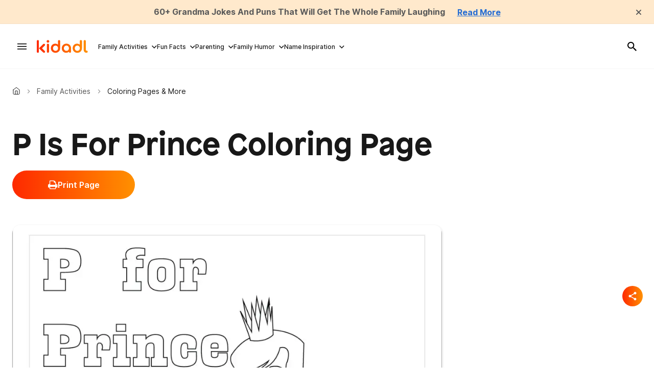

--- FILE ---
content_type: text/html; charset=utf-8
request_url: https://kidadl.com/activities/free-printables/p-is-for-prince
body_size: 85594
content:
<!DOCTYPE html><html lang="en"><head prefix="og: https://ogp.me/ns# article: https://ogp.me/ns/article#"><script type="application/ld+json">{"@context":"https://schema.org","@type":"BreadcrumbList","itemListElement":[{"@type":"ListItem","id":"https://kidadl.com/","item":"https://kidadl.com/","name":"Kidadl","position":1},{"@type":"ListItem","id":"https://kidadl.com/activities","item":"https://kidadl.com/activities","name":"Family Activities","position":2},{"@type":"ListItem","id":"https://kidadl.com/activities/free-printables","item":"https://kidadl.com/activities/free-printables","name":"Coloring Pages & More","position":3}]}</script><script type="application/ld+json">{"@context":"https://schema.org","@type":"NewsArticle","articleSection":"Coloring Pages &amp; More","author":{"@type":"Person","description":"An experienced and innovative entrepreneur and creative writer, Abhijeet holds a Bachelor's and Master's degree in Computer Application from Birla Institute of Technology, Jaipur. He co-founded an e-commerce website while developing his skills in content writing, making him an expert in creating blog posts, website content, product descriptions, landing pages, and editing articles. Passionate about pushing his limits, Abhijeet brings both technical expertise and creative flair to his work.","identifier":"26372654","image":{"@type":"ImageObject","url":"https://kidadl.com/media-library/eyJhbGciOiJIUzI1NiIsInR5cCI6IkpXVCJ9.eyJpbWFnZSI6Imh0dHBzOi8vYXNzZXRzLnJibC5tcy81MDE0MTg0OS9vcmlnaW4ucG5nIiwiZXhwaXJlc19hdCI6MTc3NzIyMDc0NH0.WyccgUDWNy149SpB8i6AOmn3bGQPRrGIof5Z3IdWxYw/image.png?width=210"},"name":"Abhijeet Modi","url":"https://kidadl.com/team-members/abhijeet-modi"},"dateModified":"2022-09-16T15:07:08Z","datePublished":"2021-04-16T07:35:25Z","description":"P Is For Prince Coloring Page Coloring Page","headline":"P Is For Prince Coloring Page","image":[{"@type":"ImageObject","height":600,"url":"https://kidadl.com/media-library/image.webp?id=50711807&width=980","width":1200}],"keywords":["P"],"mainEntityOfPage":{"@id":"https://kidadl.com/activities/free-printables/p-is-for-prince","@type":"WebPage"},"publisher":{"@type":"Organization","logo":{"@type":"ImageObject","url":"https://kidadl.com/media-library/eyJhbGciOiJIUzI1NiIsInR5cCI6IkpXVCJ9.eyJpbWFnZSI6Imh0dHBzOi8vYXNzZXRzLnJibC5tcy81MTEwOTI3OC9vcmlnaW4ucG5nIiwiZXhwaXJlc19hdCI6MTc4NDQxNDU0N30.bBYE1voY0Ju6emJ8TpacAi5nk_TdVmSDa6sjtoZWWE0/image.png?width=210"},"name":"Kidadl"},"thumbnailUrl":"https://kidadl.com/media-library/image.webp?id=50711807&amp;width=210","url":"https://kidadl.com/activities/free-printables/p-is-for-prince"}</script><meta charset="utf-8"/><link rel="preload" as="font" href="https://partners.rebelmouse.com/kidadl/Patron-Bold.otf" type="font/opentype" crossorigin=""/><link rel="preload" as="font" href="https://fonts.gstatic.com/s/inter/v13/UcC73FwrK3iLTeHuS_fvQtMwCp50KnMa1ZL7W0Q5nw.woff2" type="font/woff2" crossorigin=""/><link rel="preload" as="font" href="https://fonts.gstatic.com/s/inter/v13/UcC73FwrK3iLTeHuS_fvQtMwCp50KnMa1ZL7W0Q5nw.woff2" type="font/woff2" crossorigin=""/><link rel="preload" as="font" href="https://fonts.gstatic.com/s/inter/v13/UcC73FwrK3iLTeHuS_fvQtMwCp50KnMa1ZL7W0Q5nw.woff2" type="font/woff2" crossorigin=""/><link rel="preload" href="https://kidadl.com/media-library/image.webp?id=50711807&width=980&quality=50" as="image" fetchpriority="high"/><link rel="canonical" href="https://kidadl.com/activities/free-printables/p-is-for-prince"/><meta property="fb:app_id" content="200167090048537"/><meta name="twitter:site" content="@"/><meta name="twitter:site:id" content=""/><meta property="og:type" content="article"/><meta property="article:section" content="Coloring Pages & More"/><meta property="og:url" content="https://kidadl.com/activities/free-printables/p-is-for-prince"/><meta property="og:site_name" content="Kidadl"/><meta property="og:image" content="https://kidadl.com/media-library/image.webp?id=50711807&width=980"/><meta property="og:image:width" content="980"/><meta property="og:image:height" content="2000"/><meta property="og:title" content="P Is For Prince Coloring Page"/><meta property="og:description" content="P Is For Prince Coloring Page Coloring Page"/><meta name="description" content="P Is For Prince Coloring Page"/><meta name="keywords" content="P"/><meta name="referrer" content="always"/><meta name="robots" content="noindex"/><meta name="twitter:card" content="summary_large_image"/><meta name="twitter:image" content="https://kidadl.com/media-library/image.webp?id=50711807&width=980"/><link rel="preconnect" href="https://assets.rebelmouse.io/" crossorigin="anonymous"/><link rel="preconnect" href="https://user-stats.rbl.ms/" crossorigin="anonymous"/><link rel="preconnect" href="https://pages-stats.rbl.ms/" crossorigin="anonymous"/><!--link rel="preload" href="https://static.rbl.ms/static/fonts/fontawesome/fontawesome-mini.woff" as="font" type="font/woff2" crossorigin--><script type="text/javascript" class="rm-i-script">navigator.userAgent.includes("Chrome")&&function(e,t,n,r,i,o,a,u,c,s,p,l,f,v,d){var m,h,g,y,E=["click","contextmenu","dblclick","gotpointercapture","keydown","keypress","keyup","lostpointercapture","mousedown","mouseup","pointercancel","pointerdown","pointerenter","pointerleave","pointerover","pointerup","touchcancel","touchend","touchstart"],w=["scroll","wheel","mousemove","pointermove","touchmove"],P=new c,I=new c,L=new c,T="_rmStopped",S="rmInpZillaSafe",k="_rmImmediatelyStopped",_=e.setTimeout,b=e.clearTimeout,A=a.prototype,B=s&&"scheduling"in s&&"isInputPending"in s.scheduling;function C(e){return e&&e.canceled?Promise.resolve():(t=(e||{}).space||0,new Promise((function(e){t>0?_(e,0):d(e)}))).then((function(){if(B&&s.scheduling.isInputPending({includeContinuous:!0}))return C(e)}));var t}function Z(e){return e&&(e instanceof n||"function"==typeof e)}function x(e){return e&&"handleEvent"in e}function H(e){return"dataset"in e&&e.dataset.inpZillaSkip}function M(e,t,n,r,i,o){if(!(n[k]||r===u&&n[T]&&t!==n.target)){var a,c={get:(a={target:i,currentTarget:o},function(e,t,n){if(t in a)return a[t];var r=p.get(e,t);return Z(r)?function(){return p.apply(r,e,arguments)}:r}),set:p.set},s=new Proxy(n,c);try{x(e)?e.handleEvent.call(e,s):e.call(t,s)}catch(e){v(e)}}}function O(e){return function(t){var n=this,r=t.eventPhase,i=t.currentTarget,o=t.target;if(H(n))M(e,n,t,r,o,i);else{var a={canceled:!1,space:50};L.has(e)&&(L.get(e).canceled=!0),L.set(e,a),C(a).then((function(){a.canceled||(L.delete(e),M(e,n,t,r,o,i))}))}}}function j(e){return f.length>0&&e instanceof r&&e.dataset}function q(e){var t=!!f.some((function(t){return e.closest(t)}));e.dataset[S]=t?1:0}function F(e){return!!j(e)&&(S in e.dataset||q(e),1==e.dataset[S])}function G(e,t){var n=function(e,t){return!function(e,t){return!function(e){return e&&e.passive}(t)&&function(e){var t=e;return x(e)&&(t=e.handleEvent),!!(t&&t.length>0)}(e)}(e,t)}(e,t);return function(t){var r=this,i=t.eventPhase,o=t.currentTarget,u=t.target,c=t.timeStamp,s=new a("rm").timeStamp-c;function p(){M(e,r,t,i,u,o)}var l=!t.cancelable,f=!H(r),v=s>=20||n||l||function(e){return F(e.target)||F(e.currentTarget)}(t);f&&v?C().then(p):p()}}function N(e,t,n,r){if(!e.has(t)){var i=n(t,r);e.set(t,i)}return e.get(t)}function R(e){E.forEach((function(t){var n="on"+t;Object.defineProperty(e,n,{set:function(e){var n=this,r="__rmInpOn"+t;n[r]&&n.removeEventListener(t,n[r],{passive:!0}),n[r]=e,n.addEventListener(t,e,{passive:!0})}})}))}function U(e,t){return function(){this[e]=!0,t.apply(this,arguments)}}function z(){return!0}e.addEventListener("pointerup",z,{passive:!0}),e.addEventListener("pointerdown",z,{passive:!0}),(m=i.prototype).addEventListener=(h=m.addEventListener,function(t,n,r){var i=this||e;j(i)&&q(i);var o=n;n&&(o=w.includes(t)?N(I,n,O,r):N(P,n,G,r));var a=l.from(arguments);return a[1]=o,h.apply(i,a)}),m.removeEventListener=function(t){return function(n,r){var i,o=this||e,a=r;r&&(w.includes(n)&&I.has(r)?i=I:P.has(r)&&(i=P),i&&(a=i.get(r),i.delete(r)));var u=l.from(arguments);return u[1]=a,t.apply(o,u)}}(m.removeEventListener),R(e),R(t),R(o.prototype),g=A.stopPropagation,y=A.stopImmediatePropagation,A.stopPropagation=U(T,g),A.stopImmediatePropagation=U(k,y),function(){var t=new c;function n(e){return t.has(e)&&t.set(e,!0),b(e)}e.setTimeout=function(n,r){var i=this,o=l.from(arguments).splice(2);if(!Z(n))return _.apply(e,arguments);function a(){t.get(u)||n.apply(i,o),t.delete(u)}var u=_((function(){C().then(a).catch(v)}),r);return t.set(u,!1),u},e.setInterval=function(e,n){var r=this,i=l.from(arguments).splice(2);function o(){t.get(c)||e.apply(r,i)}function a(){return _(u,n)}function u(){t.get(c)?t.delete(c):C().then(o).catch(v).finally(a)}var c=a();return t.set(c,!1),c},e.clearInterval=n,e.clearTimeout=n}()}(window,document,Function,Element,EventTarget,HTMLElement,Event,Event.BUBBLING_PHASE,Map,navigator,Reflect,Array,window._rmInpZillaSafeSelectorList||[],console.error,requestIdleCallback);</script><script class="rm-i-script">window.REBELMOUSE_BOOTSTRAP_DATA = {"isUserLoggedIn": false, "site": {"id": 26332962, "isCommunitySite": false}, "runner": {"id": 26332962}, "post": {"id": 2666644771, "sections": [2234452312, 2253464665, 2253464656, 2255544541], "shareUrl": "https%3A%2F%2Fkidadl.com%2Factivities%2Ffree-printables%2Fp-is-for-prince", "status": 0, "tags": ["P"]}, "path": "/activities/free-printables/p-is-for-prince", "pathParams": {"sections": "activities/free-printables/", "slug": "p-is-for-prince"}, "resourceId": "pp_2666644771", "fbId": "200167090048537", "fbAppVersion": "v2.5", "clientGaId": "", "messageBusUri": "wss://messages.rebelmouse.io", "section": {"id": null}, "tag": {"slug": "P"}, "fullBootstrapUrl": "/res/bootstrap/data.js?site_id=26332962\u0026resource_id=pp_2666644771\u0026path_params=%7B%22sections%22%3A%22activities%2Ffree-printables%2F%22%2C%22slug%22%3A%22p-is-for-prince%22%7D\u0026override_device=desktop\u0026post_id=2666644771", "whitelabel_menu": {}, "useRiver": true, "engine": {"recaptchaSiteKey": null, "lazyLoadShortcodeImages": true, "backButtonGoToPage": true, "changeParticleUrlScroll": false, "countKeepReadingAsPageview": true, "defaultVideoPlayer": "", "theoPlayerLibraryLocation": "", "trackPageViewOnParticleUrlScroll": false, "webVitalsSampleRate": 100, "overrideDevicePixelRatio": null, "image_quality_level": 50, "sendEventsToCurrentDomain": false, "enableLoggedOutUserTracking": false, "useSmartLinks2": true}};
    </script><script class="rm-i-script">window.REBELMOUSE_BASE_ASSETS_URL = "https://kidadl.com/static/dist/social-ux/";
        window.REBELMOUSE_BASE_SSL_DOMAIN = "https://kidadl.com";
        window.REBELMOUSE_TASKS_QUEUE = [];
        window.REBELMOUSE_LOW_TASKS_QUEUE = [];
        window.REBELMOUSE_LOWEST_TASKS_QUEUE = [];
        window.REBELMOUSE_ACTIVE_TASKS_QUEUE = [];
        window.REBELMOUSE_STDLIB = {};
        window.RM_OVERRIDES = {};
        window.RM_AD_LOADER = [];
    </script><script src="https://kidadl.com/static/dist/social-ux/main.6bc7945fceb0d1ce31d3.bundle.mjs" class="rm-i-script" type="module" async="async" data-js-app="true" data-src-host="https://kidadl.com" data-src-file="main.mjs"></script><script src="https://kidadl.com/static/dist/social-ux/main.da8512cbfe75950eb816.bundle.js" class="rm-i-script" nomodule="nomodule" defer="defer" data-js-app="true" data-src-host="https://kidadl.com" data-src-file="main.js"></script><script src="https://kidadl.com/static/dist/social-ux/runtime.5f2854bedb02943ff2a5.bundle.mjs" class="rm-i-script" type="module" async="async" data-js-app="true" data-src-host="https://kidadl.com" data-src-file="runtime.mjs"></script><script src="https://kidadl.com/static/dist/social-ux/runtime.5fe7c9a46d72403f8fd3.bundle.js" class="rm-i-script" nomodule="nomodule" defer="defer" data-js-app="true" data-src-host="https://kidadl.com" data-src-file="runtime.js"></script><!-- we collected enough need to fix it first before turn in back on--><!--script src="//cdn.ravenjs.com/3.16.0/raven.min.js" crossorigin="anonymous"></script--><!--script type="text/javascript">
        Raven.config('https://6b64f5cc8af542cbb920e0238864390a@sentry.io/147999').install();
    </script--><script class="rm-i-script">
        if ('serviceWorker' in navigator) {
          window.addEventListener('load', function() {
            navigator.serviceWorker.register('/sw.js').then(function(registration) {
              console.log('ServiceWorker registration successful with scope: ', registration.scope);
            }, function(err) {
              console.log('ServiceWorker registration failed: ', err);
            });
          });
        } else {
          console.log('ServiceWorker not enabled');
        }
    </script><script class="rm-i-script">
        // fallback error prone google tag setup
        var googletag = googletag || {};
        googletag.cmd = googletag.cmd || [];
    </script><meta http-equiv="X-UA-Compatible" content="IE=edge"/><link rel="alternate" type="application/rss+xml" title="Kidadl" href="/feeds/activities/free-printables.rss"/><meta name="viewport" content="width=device-width,initial-scale=1,minimum-scale=1.0"/><!-- TODO: move the default value from here --><title>P Is For Prince Coloring Page | Kidadl</title><style class="rm-i-styles">
        article,aside,details,figcaption,figure,footer,header,hgroup,nav,section{display:block;}audio,canvas,video{display:inline-block;}audio:not([controls]){display:none;}[hidden]{display:none;}html{font-size:100%;-webkit-text-size-adjust:100%;-ms-text-size-adjust:100%;}body{margin:0;font-size:1em;line-height:1.4;}body,button,input,select,textarea{font-family:Tahoma,sans-serif;color:#5A5858;}::-moz-selection{background:#145A7C;color:#fff;text-shadow:none;}::selection{background:#145A7C;color:#fff;text-shadow:none;}:focus{outline:5px auto #2684b1;}a:hover,a:active{outline:0;}abbr[title]{border-bottom:1px dotted;}b,strong{font-weight:bold;}blockquote{margin:1em 40px;}dfn{font-style:italic;}hr{display:block;height:1px;border:0;border-top:1px solid #ccc;margin:1em 0;padding:0;}ins{background:#ff9;color:#000;text-decoration:none;}mark{background:#ff0;color:#000;font-style:italic;font-weight:bold;}pre,code,kbd,samp{font-family:monospace,serif;_font-family:'courier new',monospace;font-size:1em;}pre{white-space:pre;white-space:pre-wrap;word-wrap:break-word;}q{quotes:none;}q:before,q:after{content:"";content:none;}small{font-size:85%;}sub,sup{font-size:75%;line-height:0;position:relative;vertical-align:baseline;}sup{top:-0.5em;}sub{bottom:-0.25em;}ul,ol{margin:1em 0;padding:0 0 0 40px;}dd{margin:0 0 0 40px;}nav ul,nav ol{list-style:none;list-style-image:none;margin:0;padding:0;}img{border:0;-ms-interpolation-mode:bicubic;vertical-align:middle;}svg:not(:root){overflow:hidden;}figure{margin:0;}form{margin:0;}fieldset{border:0;margin:0;padding:0;}label{cursor:pointer;}legend{border:0;padding:0;}button,input{line-height:normal;}button,input[type="button"],input[type="reset"],input[type="submit"]{cursor:pointer;-webkit-appearance:button;}input[type="checkbox"],input[type="radio"]{box-sizing:border-box;padding:0;}input[type="search"]{-webkit-appearance:textfield;box-sizing:content-box;}input[type="search"]::-webkit-search-decoration{-webkit-appearance:none;}button::-moz-focus-inner,input::-moz-focus-inner{border:0;padding:0;}textarea{overflow:auto;vertical-align:top;resize:vertical;}input:invalid,textarea:invalid{background-color:#fccfcc;}table{border-collapse:collapse;border-spacing:0;}td{vertical-align:top;}.ir{display:block;border:0;text-indent:-999em;overflow:hidden;background-color:transparent;background-repeat:no-repeat;text-align:left;direction:ltr;}.ir br{display:none;}.hidden{display:none !important;visibility:hidden;}.visuallyhidden{border:0;clip:rect(0 0 0 0);height:1px;margin:-1px;overflow:hidden;padding:0;position:absolute;width:1px;}.visuallyhidden.focusable:active,.visuallyhidden.focusable:focus{clip:auto;height:auto;margin:0;overflow:visible;position:static;width:auto;}.invisible{visibility:hidden;}.clearfix:before,.clearfix:after{content:"";display:table;}.clearfix:after{clear:both;}.clearfix{zoom:1;}.zindex20{z-index:20;}.zindex30{z-index:30;}.zindex40{z-index:40;}.zindex50{z-index:50;}html{font-size:px;font-weight:normal;}body,button,input,select,textarea{}.col,body{font-size:1.6rem;}a{text-decoration:none;}a:hover{text-decoration:none;}.with-primary-color{}.with-primary-color:hover{}.js-tab,.js-keep-reading,.js-toggle{cursor:pointer;}.noselect{-webkit-touch-callout:none;-webkit-user-select:none;-khtml-user-select:none;-moz-user-select:none;-ms-user-select:none;user-select:none;}.tabs__tab{display:inline-block;padding:10px;}.tabs__tab-content{display:none;}.tabs__tab-content.active{display:block;}button:focus,input[type="text"],input[type="email"]{outline:0;}audio,canvas,iframe,img,svg,video{vertical-align:middle;max-width:100%;}textarea{resize:vertical;}.main{position:relative;overflow:hidden;}.valign-wrapper{display:-webkit-flex;display:-ms-flexbox;display:flex;-webkit-align-items:center;-ms-flex-align:center;align-items:center;}.valign-wrapper .valign{display:block;}#notification{position:fixed;}.article-module__controls-placeholder{position:absolute;}.display-block{display:block;}.cover-all{position:absolute;width:100%;height:100%;}.full-width{width:100%;}.fa{font-family:FontAwesome,"fontawesome-mini" !important;}.fa.fa-instagram{font-size:1.15em;}.fa-googleplus:before{content:"\f0d5";}.post-partial,.overflow-visible{overflow:visible !important;}.attribute-data{margin:0 10px 10px 0;padding:5px 10px;color:white;border-radius:3px;margin-bottom:10px;display:inline-block;}.attribute-data[value=""]{display:none;}.badge{display:inline-block;overflow:hidden;}.badge-image{border-radius:100%;}.js-expandable.expanded .js-expand,.js-expandable:not(.expanded) .js-contract{display:none;}.js-scroll-trigger{display:block;width:100%;}.sticky-target:not(.legacy){position:fixed;opacity:0;top:0;will-change:transform;transform:translate3d(0px,0px,0px);}.sticky-target.legacy{position:relative;}.sticky-target.legacy.sticky-active{position:fixed;}.color-inherit:hover,.color-inherit{color:inherit;}.js-appear-on-expand{transition:all 350ms;height:0;overflow:hidden;opacity:0;}.content-container{display:none;}.expanded .content-container{display:block;}.expanded .js-appear-on-expand{opacity:1;height:auto;}.logged-out-user .js-appear-on-expand{height:0;opacity:0;}.h1,.h2{margin:0;padding:0;font-size:1em;font-weight:normal;}.lazyload-placeholder{display:none;position:absolute;text-align:center;background:rgba(0,0,0,0.1);top:0;bottom:0;left:0;right:0;}div[runner-lazy-loading] .lazyload-placeholder,iframe[runner-lazy-loading] + .lazyload-placeholder{display:block;}.abs-pos-center{position:absolute;top:0;bottom:0;left:0;right:0;margin:auto;}.relative{position:relative;}.runner-spinner{position:absolute;top:0;bottom:0;left:0;right:0;margin:auto;width:50px;}.runner-spinner:before{content:"";display:block;padding-top:100%;}.rm-non-critical-loaded .runner-spinner-circular{animation:rotate 2s linear infinite;height:100%;transform-origin:center center;width:100%;position:absolute;top:0;bottom:0;left:0;right:0;margin:auto;}.position-relative{position:relative;}.collection-button{display:inline-block;}.rm-non-critical-loaded .runner-spinner-path{stroke-dasharray:1,200;stroke-dashoffset:0;animation:dash 1.5s ease-in-out infinite,color 6s ease-in-out infinite;stroke-linecap:round;}.pagination-container .pagination-wrapper{display:flex;align-items:center;}.pagination-container .pagination-wrapper a{color:rgba(59,141,242,1);margin:0 5px;}@keyframes rotate{100%{transform:rotate(360deg);}}@keyframes dash{0%{stroke-dasharray:1,200;stroke-dashoffset:0;}50%{stroke-dasharray:89,200;stroke-dashoffset:-35px;}100%{stroke-dasharray:89,200;stroke-dashoffset:-124px;}}@keyframes color{100%,0%{stroke:rgba(255,255,255,1);}40%{stroke:rgba(255,255,255,0.6);}66%{stroke:rgba(255,255,255,0.9);}80%,90%{stroke:rgba(255,255,255,0.7);}}.js-section-loader-feature-container > .slick-list > .slick-track > .slick-slide:not(.slick-active){height:0;visibility:hidden;}.rebellt-item-media-container .instagram-media{margin-left:auto !important;margin-right:auto !important;}.js-hidden-panel{position:fixed;top:0;left:0;right:0;transition:all 300ms;z-index:10;}.js-hidden-panel.active{transform:translate3d(0,-100%,0);}.content{margin-left:auto;margin-right:auto;max-width:1100px;width:90%;}.ad-tag{text-align:center;}.ad-tag__inner{display:inline-block;}.content .ad-tag{margin-left:-5%;margin-right:-5%;}@media (min-width:768px){.content .ad-tag{margin-left:auto;margin-right:auto;}}.user-prefs{display:none;}.no-mb:not(:last-child){margin-bottom:0;}.no-mt:not(:first-child){margin-top:0;}.sm-mt-0:not(:empty):before,.sm-mt-1:not(:empty):before,.sm-mt-2:not(:empty):before,.sm-mb-0:not(:empty):after,.sm-mb-1:not(:empty):after,.sm-mb-2:not(:empty):after,.md-mt-0:not(:empty):before,.md-mt-1:not(:empty):before,.md-mt-2:not(:empty):before,.md-mb-0:not(:empty):after,.md-mb-1:not(:empty):after,.md-mb-2:not(:empty):after,.lg-mt-0:not(:empty):before,.lg-mt-1:not(:empty):before,.lg-mt-2:not(:empty):before,.lg-mb-0:not(:empty):after,.lg-mb-1:not(:empty):after,.lg-mb-2:not(:empty):after{content:'';display:block;overflow:hidden;}.sm-mt-0:not(:empty):before{margin-bottom:0;}.sm-mt-0 > *{margin-top:0;}.sm-mt-1:not(:empty):before{margin-bottom:-10px;}.sm-mt-1 > *{margin-top:10px;}.sm-mt-2:not(:empty):before{margin-bottom:-20px;}.sm-mt-2 > *{margin-top:20px;}.sm-mb-0:not(:empty):after{margin-top:0;}.sm-mb-0 > *{margin-bottom:0;}.sm-mb-1:not(:empty):after{margin-top:-10px;}.sm-mb-1 > *{margin-bottom:10px;}.sm-mb-2:not(:empty):after{margin-top:-20px;}.sm-mb-2 > *{margin-bottom:20px;}@media (min-width:768px){.md-mt-0:not(:empty):before{margin-bottom:0;}.md-mt-0 > *{margin-top:0;}.md-mt-1:not(:empty):before{margin-bottom:-10px;}.md-mt-1 > *{margin-top:10px;}.md-mt-2:not(:empty):before{margin-bottom:-20px;}.md-mt-2 > *{margin-top:20px;}.md-mb-0:not(:empty):after{margin-top:0;}.md-mb-0 > *{margin-bottom:0;}.md-mb-1:not(:empty):after{margin-top:-10px;}.md-mb-1 > *{margin-bottom:10px;}.md-mb-2:not(:empty):after{margin-top:-20px;}.md-mb-2 > *{margin-bottom:20px;}}@media (min-width:1024px){.lg-mt-0:not(:empty):before{margin-bottom:0;}.lg-mt-0 > *{margin-top:0;}.lg-mt-1:not(:empty):before{margin-bottom:-10px;}.lg-mt-1 > *{margin-top:10px;}.lg-mt-2:not(:empty):before{margin-bottom:-20px;}.lg-mt-2 > *{margin-top:20px;}.lg-mb-0:not(:empty):after{margin-top:0;}.lg-mb-0 > *{margin-bottom:0;}.lg-mb-1:not(:empty):after{margin-top:-10px;}.lg-mb-1 > *{margin-bottom:10px;}.lg-mb-2:not(:empty):after{margin-top:-20px;}.lg-mb-2 > *{margin-bottom:20px;}}.sm-cp-0{padding:0;}.sm-cp-1{padding:10px;}.sm-cp-2{padding:20px;}@media (min-width:768px){.md-cp-0{padding:0;}.md-cp-1{padding:10px;}.md-cp-2{padding:20px;}}@media (min-width:1024px){.lg-cp-0{padding:0;}.lg-cp-1{padding:10px;}.lg-cp-2{padding:20px;}}.mb-2 > *{margin-bottom:20px;}.mb-2 > :last-child{margin-bottom:0;}.v-sep > *{margin-bottom:20px;}@media (min-width:768px){.v-sep > *{margin-bottom:40px;}}.v-sep > *:last-child{margin-bottom:0;}@media only screen and (max-width:767px){.hide-mobile{display:none !important;}}@media only screen and (max-width:1023px){.hide-tablet-and-mobile{display:none !important;}}@media only screen and (min-width:768px){.hide-tablet-and-desktop{display:none !important;}}@media only screen and (min-width:768px) and (max-width:1023px){.hide-tablet{display:none !important;}}@media only screen and (min-width:1024px){.hide-desktop{display:none !important;}}.row.px10{margin-left:-10px;margin-right:-10px;}.row.px10 > .col{padding-left:10px;padding-right:10px;}.row.px20{margin-left:-20px;margin-right:-20px;}.row.px20 > .col{padding-left:20px;padding-right:20px;}.row{margin-left:auto;margin-right:auto;overflow:hidden;}.row:after{content:'';display:table;clear:both;}.row:not(:empty){margin-bottom:-20px;}.col{margin-bottom:20px;}@media (min-width:768px){.col{margin-bottom:40px;}.row:not(:empty){margin-bottom:-40px;}}.row .col{float:left;box-sizing:border-box;}.row .col.pull-right{float:right;}.row .col.s1{width:8.3333333333%;}.row .col.s2{width:16.6666666667%;}.row .col.s3{width:25%;}.row .col.s4{width:33.3333333333%;}.row .col.s5{width:41.6666666667%;}.row .col.s6{width:50%;}.row .col.s7{width:58.3333333333%;}.row .col.s8{width:66.6666666667%;}.row .col.s9{width:75%;}.row .col.s10{width:83.3333333333%;}.row .col.s11{width:91.6666666667%;}.row .col.s12{width:100%;}@media only screen and (min-width:768px){.row .col.m1{width:8.3333333333%;}.row .col.m2{width:16.6666666667%;}.row .col.m3{width:25%;}.row .col.m4{width:33.3333333333%;}.row .col.m5{width:41.6666666667%;}.row .col.m6{width:50%;}.row .col.m7{width:58.3333333333%;}.row .col.m8{width:66.6666666667%;}.row .col.m9{width:75%;}.row .col.m10{width:83.3333333333%;}.row .col.m11{width:91.6666666667%;}.row .col.m12{width:100%;}}@media only screen and (min-width:1024px){.row .col.l1{width:8.3333333333%;}.row .col.l2{width:16.6666666667%;}.row .col.l3{width:25%;}.row .col.l4{width:33.3333333333%;}.row .col.l5{width:41.6666666667%;}.row .col.l6{width:50%;}.row .col.l7{width:58.3333333333%;}.row .col.l8{width:66.6666666667%;}.row .col.l9{width:75%;}.row .col.l10{width:83.3333333333%;}.row .col.l11{width:91.6666666667%;}.row .col.l12{width:100%;}}.widget{position:relative;box-sizing:border-box;}.widget:hover .widget__headline a{}.widget__headline{cursor:pointer;}.widget__headline-text{font-family:inherit;color:inherit;word-break:break-word;}.widget__section-text{display:block;}.image,.widget__image{background-position:center;background-repeat:no-repeat;background-size:cover;display:block;z-index:0;}.widget__play{position:absolute;width:100%;height:100%;text-align:center;}.rm-widget-image-holder{position:relative;}.rm-video-holder{position:absolute;width:100%;height:100%;top:0;left:0;}.rm-zindex-hidden{display:none;z-index:-1;}.rm-widget-image-holder .widget__play{top:0;left:0;}.image.no-image{background-color:#e4e4e4;}.widget__video{position:relative;}.widget__video .rm-scrop-spacer{padding-bottom:56.25%;}.widget__video.rm-video-tiktok{max-width:605px;}.widget__video video,.widget__video iframe{position:absolute;top:0;left:0;height:100%;}.widget__product-vendor{font-size:1.5em;line-height:1.5;margin:25px 0;}.widget__product-buy-link{margin:15px 0;}.widget__product-buy-link-btn{background-color:#000;color:#fff;display:inline-block;font-size:1.6rem;line-height:1em;padding:1.25rem;font-weight:700;}.widget__product-buy-btn:hover{color:#fff;}.widget__product-price{font-size:1.5em;line-height:1.5;margin:25px 0;}.widget__product-compare-at-price{text-decoration:line-through;}.rebellt-item.is--mobile,.rebellt-item.is--tablet{margin-bottom:0.85em;}.rebellt-item.show_columns_on_mobile.col2,.rebellt-item.show_columns_on_mobile.col3{display:inline-block;vertical-align:top;}.rebellt-item.show_columns_on_mobile.col2{width:48%;}.rebellt-item.show_columns_on_mobile.col3{width:32%;}@media only screen and (min-width:768px){.rebellt-item.col2:not(.show_columns_on_mobile),.rebellt-item.col3:not(.show_columns_on_mobile){display:inline-block;vertical-align:top;}.rebellt-item.col2:not(.show_columns_on_mobile){width:48%;}.rebellt-item.col3:not(.show_columns_on_mobile){width:32%;}}.rebellt-item.parallax{background-size:cover;background-attachment:fixed;position:relative;left:calc(-50vw + 50%);width:100vw;min-height:100vh;padding:0 20%;box-sizing:border-box;max-width:inherit;text-align:center;z-index:3;}.rebellt-item.parallax.is--mobile{background-position:center;margin-bottom:0;padding:0 15%;}.rebellt-item.parallax.has-description:before,.rebellt-item.parallax.has-description:after{content:"";display:block;padding-bottom:100%;}.rebellt-item.parallax.has-description.is--mobile:before,.rebellt-item.parallax.has-description.is--mobile:after{padding-bottom:90vh;}.rebellt-item.parallax h3,.rebellt-item.parallax p{color:white;text-shadow:1px 0 #000;}.rebellt-item.parallax.is--mobile p{font-size:18px;font-weight:400;}.rebellt-ecommerce h3{font-size:1.8em;margin-bottom:15px;}.rebellt-ecommerce--vendor{font-size:1.5em;line-height:1.5;margin:25px 0;}.rebellt-ecommerce--price{font-size:1.5em;line-height:1.5;margin:25px 0;}.rebellt-ecommerce--compare-at-price{text-decoration:line-through;}.rebellt-ecommerce--buy{margin:15px 0;}.rebellt-ecommerce--btn{background-color:#000;color:#fff;display:inline-block;font-size:1.6rem;line-height:1em;padding:1.25rem;font-weight:700;}.rebellt-ecommerce--btn:hover{color:#fff;}.rebelbar.skin-simple{height:50px;line-height:50px;font-size:1.2rem;border-left:none;border-right:none;background-color:#fff;}.rebelbar.skin-simple .rebelbar__inner{position:relative;height:100%;margin:0 auto;padding:0 20px;max-width:1300px;}.rebelbar.skin-simple .logo{float:left;}.rebelbar.skin-simple .logo__image{max-height:50px;max-width:190px;}.rebelbar--fake.skin-simple{position:relative;border-color:#fff;}.rebelbar--fixed.skin-simple{position:absolute;width:100%;z-index:3;}.with-fixed-header .rebelbar--fixed.skin-simple{position:fixed;top:0;}.rebelbar.skin-simple .rebelbar__menu-toggle{position:relative;cursor:pointer;float:left;text-align:center;font-size:0;width:50px;margin-left:-15px;height:100%;}.rebelbar.skin-simple i{vertical-align:middle;display:inline-block;font-size:20px;}.rebelbar.skin-simple .rebelbar__menu-toggle:hover{}.rebelbar.skin-simple .rebelbar__section-links{display:none;padding:0 100px 0 40px;overflow:hidden;height:100%;}.rebelbar.skin-simple .rebelbar__section-list{margin:0 -15px;height:100%;}.rebelbar.skin-simple .rebelbar__section-links li{display:inline-block;padding:0 15px;text-align:left;}.rebelbar.skin-simple .rebelbar__section-link{display:block;font-size:1.8rem;font-weight:400;text-decoration:none;}.rebelbar.skin-simple .rebelbar__section-link:hover{}.rebelbar.skin-simple .rebelbar__sharebar.sharebar{display:none;}.rebelbar.skin-simple .rebelbar__section-list.js--active .rebelbar__more-sections-button{visibility:visible;}.rebelbar.skin-simple .rebelbar__more-sections-button{cursor:pointer;visibility:hidden;}.rebelbar.skin-simple #rebelbar__more-sections{visibility:hidden;position:fixed;line-height:70px;left:0;width:100%;background-color:#1f1f1f;}.rebelbar.skin-simple #rebelbar__more-sections a{color:white;}.rebelbar.skin-simple #rebelbar__more-sections.opened{visibility:visible;}@media only screen and (min-width:768px){.rebelbar.skin-simple .rebelbar__menu-toggle{margin-right:15px;}.rebelbar.skin-simple{height:100px;line-height:100px;font-weight:700;}.rebelbar.skin-simple .logo__image{max-width:350px;max-height:100px;}.rebelbar.skin-simple .rebelbar__inner{padding:0 40px;}.rebelbar.skin-simple .rebelbar__sharebar.sharebar{float:left;margin-top:20px;margin-bottom:20px;padding-left:40px;}}@media (min-width:960px){.rebelbar.skin-simple .rebelbar__section-links{display:block;}.with-floating-shares .rebelbar.skin-simple .search-form{display:none;}.with-floating-shares .rebelbar.skin-simple .rebelbar__sharebar.sharebar{display:block;}.with-floating-shares .rebelbar.skin-simple .rebelbar__section-links{display:none;}}.menu-global{display:none;width:100%;position:fixed;z-index:3;color:white;background-color:#1a1a1a;height:100%;font-size:1.8rem;overflow-y:auto;overflow-x:hidden;line-height:1.6em;}@media (min-width:768px){.menu-global{display:block;max-width:320px;top:0;-webkit-transform:translate(-320px,0);transform:translate(-320px,0);transform:translate3d(-320px,0,0);}.menu-global,.all-content-wrapper{transition:transform .2s cubic-bezier(.2,.3,.25,.9);}}.menu-overlay{position:fixed;top:-100%;left:0;height:0;width:100%;cursor:pointer;visibility:hidden;opacity:0;transition:opacity 200ms;}.menu-opened .menu-overlay{visibility:visible;height:100%;z-index:1;opacity:1;top:0;}@media only screen and (min-width:768px){.menu-opened .menu-overlay{z-index:10;background:rgba(255,255,255,.6);}}@media (min-width:960px){.logged-out-user .rebelbar.skin-simple .menu-overlay{display:none;}}@media (min-width:600px){.rm-resized-container-5{width:5%;}.rm-resized-container-10{width:10%;}.rm-resized-container-15{width:15%;}.rm-resized-container-20{width:20%;}.rm-resized-container-25{width:25%;}.rm-resized-container-30{width:30%;}.rm-resized-container-35{width:35%;}.rm-resized-container-40{width:40%;}.rm-resized-container-45{width:45%;}.rm-resized-container-50{width:50%;}.rm-resized-container-55{width:55%;}.rm-resized-container-60{width:60%;}.rm-resized-container-65{width:65%;}.rm-resized-container-70{width:70%;}.rm-resized-container-75{width:75%;}.rm-resized-container-80{width:80%;}.rm-resized-container-85{width:85%;}.rm-resized-container-90{width:90%;}.rm-resized-container-95{width:95%;}.rm-resized-container-100{width:100%;}}.rm-embed-container{position:relative;}.rm-embed-container.rm-embed-instagram{max-width:540px;}.rm-embed-container.rm-embed-tiktok{max-width:572px;min-height:721px;}.rm-embed-container.rm-embed-tiktok blockquote,.rm-embed-twitter blockquote{all:revert;}.rm-embed-container.rm-embed-tiktok blockquote{margin-left:0;margin-right:0;position:relative;}.rm-embed-container.rm-embed-tiktok blockquote,.rm-embed-container.rm-embed-tiktok blockquote > iframe,.rm-embed-container.rm-embed-tiktok blockquote > section{width:100%;min-height:721px;display:block;}.rm-embed-container.rm-embed-tiktok blockquote > section{position:absolute;top:0;left:0;right:0;bottom:0;display:flex;align-items:center;justify-content:center;flex-direction:column;text-align:center;}.rm-embed-container.rm-embed-tiktok blockquote > section:before{content:"";display:block;width:100%;height:300px;border-radius:8px;}.rm-embed-container > .rm-embed,.rm-embed-container > .rm-embed-holder{position:absolute;top:0;left:0;}.rm-embed-holder{display:block;height:100%;width:100%;display:flex;align-items:center;}.rm-embed-container > .rm-embed-spacer{display:block;}.rm-embed-twitter{max-width:550px;margin-top:10px;margin-bottom:10px;}.rm-embed-twitter blockquote{position:relative;height:100%;width:100%;flex-direction:column;display:flex;align-items:center;justify-content:center;flex-direction:column;text-align:center;}.rm-embed-twitter:not(.rm-off) .twitter-tweet{margin:0 !important;}.logo__image,.image-element__img,.rm-lazyloadable-image{max-width:100%;height:auto;}.logo__image,.image-element__img{width:auto;}@media (max-width:768px){.rm-embed-spacer.rm-embed-spacer-desktop{display:none;}}@media (min-width:768px){.rm-embed-spacer.rm-embed-spacer-mobile{display:none;}}.sharebar{margin:0 -4px;padding:0;font-size:0;line-height:0;}.sharebar a{color:#fff;}.sharebar a:hover{text-decoration:none;color:#fff;}.sharebar .share,.sharebar .share-plus{display:inline-block;margin:0 4px;font-size:14px;font-weight:400;padding:0 10px;width:20px;min-width:20px;height:40px;line-height:38px;text-align:center;vertical-align:middle;border-radius:2px;}.sharebar .share-plus i,.sharebar .share i{display:inline-block;vertical-align:middle;}.sharebar .hide-button{display:none;}.sharebar.enable-panel .hide-button{display:inline-block;}.sharebar.enable-panel .share-plus{display:none;}.sharebar.with-first-button-caption:not(.enable-panel) .share:first-child{width:68px;}.sharebar.with-first-button-caption:not(.enable-panel) .share:first-child:after{content:'Share';padding-left:5px;vertical-align:middle;}.sharebar--fixed{display:none;position:fixed;bottom:0;z-index:1;text-align:center;width:100%;left:0;margin:20px auto;}.with-floating-shares .sharebar--fixed{display:block;}.sharebar.fly_shared:not(.enable-panel) .share:nth-child(5){display:none;}.share-media-panel .share-media-panel-pinit{position:absolute;right:0;bottom:0;background-color:transparent;}.share-media-panel-pinit_share{background-image:url('/static/img/whitelabel/runner/spritesheets/pin-it-sprite.png');background-color:#BD081C;background-position:-1px -17px;border-radius:4px;float:right;height:34px;margin:7px;width:60px;background-size:194px auto;}.share-media-panel-pinit_share:hover{opacity:.9;}@media (min-width:768px){.sharebar .share-plus .fa,.sharebar .share .fa{font-size:22px;}.sharebar .share,.sharebar .share-plus{padding:0 15px;width:30px;min-width:30px;height:60px;line-height:60px;margin:0 4px;font-size:16px;}.sharebar.with-first-button-caption:not(.enable-panel) .share:first-child{width:180px;}.sharebar.with-first-button-caption:not(.enable-panel) .share:first-child:after{content:'Share this story';padding-left:10px;vertical-align:middle;text-transform:uppercase;}.share-media-panel-pinit_share{background-position:-60px -23px;height:45px;margin:10px;width:80px;}}.action-btn{display:block;font-size:1.6rem;cursor:pointer;border:2px solid ;border-radius:2px;line-height:1em;padding:1.6rem;font-weight:700;text-align:center;}.action-btn:hover{border:2px solid ;}.section-headline__text{font-size:3rem;font-weight:700;line-height:1;}.section-headline__text{}@media (min-width:768px){.section-headline__text{font-size:3.6rem;}.content__main .section-headline__text{margin-top:-.3rem;margin-bottom:2rem;}}.module-headline__text{font-size:3rem;font-weight:700;}@media (min-width:768px){.module-headline__text{font-size:3.6rem;}}.search-form{position:absolute;top:0;right:20px;z-index:1;}.search-form__text-input{display:none;height:42px;font-size:1.3rem;background-color:#f4f4f4;border:none;color:#8f8f8f;text-indent:10px;padding:0;width:220px;position:absolute;right:-10px;top:0;bottom:0;margin:auto;}.search-form .search-form__submit{display:none;position:relative;border:none;bottom:2px;background-color:transparent;}.search-form__text-input:focus,.search-form__submit:focus{border:0 none;-webkit-box-shadow:none;-moz-box-shadow:none;box-shadow:none;outline:0 none;}.show-search .search-form__close{position:absolute;display:block;top:0;bottom:0;margin:auto;height:1rem;right:-28px;}.search-form__open{vertical-align:middle;bottom:2px;display:inline-block;position:relative;font-size:1.9rem;}.show-search .search-form__text-input{display:block;}.show-search .search-form__submit{display:inline-block;vertical-align:middle;padding:0;font-size:1.9rem;}.search-form__close,.show-search .search-form__open{display:none;}.quick-search{display:block;border-bottom:1px solid #d2d2d2;padding:24px 0 28px;margin-bottom:20px;position:relative;}.quick-search__submit{background-color:transparent;border:0;padding:0;margin:0;position:absolute;zoom:.75;color:#000;}.quick-search__input{background-color:transparent;border:0;padding:0;font-size:1.5rem;font-weight:700;line-height:3em;padding-left:40px;width:100%;box-sizing:border-box;}@media (min-width:768px){.search-form{right:40px;}.quick-search{margin-bottom:40px;padding:0 0 20px;}.quick-search__submit{zoom:1;}.quick-search__input{line-height:2.2em;padding-left:60px;}}.search-widget{position:relative;}.search-widget__input,.search-widget__submit{border:none;padding:0;margin:0;background:transparent;font-size:inherit;line-height:inherit;}.social-links__link{display:inline-block;padding:12px;line-height:0;width:25px;height:25px;border-radius:50%;margin:0 6px;font-size:1.5em;text-align:center;position:relative;vertical-align:middle;color:white;}.social-links__link:hover{color:white;}.social-links__link > span{position:absolute;top:0;left:0;right:0;bottom:0;margin:auto;height:1em;}.article__body{}.body-description .horizontal-rule{border-top:2px solid #eee;}.article-content blockquote{border-left:5px solid ;color:#656565;padding:0 0 0 25px;margin:1em 0 1em 25px;}.article__splash-custom{position:relative;}.body hr{display:none;}.article-content .media-caption{color:#9a9a9a;font-size:1.4rem;line-height:2;}.giphy-image{margin-bottom:0;}.article-body a{word-wrap:break-word;}.article-content .giphy-image__credits-wrapper{margin:0;}.article-content .giphy-image__credits{color:#000;font-size:1rem;}.article-content .image-media,.article-content .giphy-image .media-photo-credit{display:block;}.tags{margin:0 -5px;}.tags__item{margin:5px;display:inline-block;}.tags .tags__item{line-height:1;}.slideshow .carousel-control{overflow:hidden;}.shortcode-media .media-caption,.shortcode-media .media-photo-credit{display:block;}@media (min-width:768px){.tags{margin:0 -10px;}.tags__item{margin:10px;}.article-content__comments-wrapper{border-bottom:1px solid #d2d2d2;margin-bottom:20px;padding-bottom:40px;}}.subscription-widget{padding:30px;}.subscription-widget .module-headline__text{text-align:center;font-size:2rem;font-weight:400;color:#fff;}.subscription-widget .social-links{margin-left:-10px;margin-right:-10px;text-align:center;font-size:0;}.subscription-widget .social-links__link{display:inline-block;vertical-align:middle;width:39px;height:39px;color:#fff;box-sizing:border-box;border-radius:50%;font-size:20px;margin:0 5px;line-height:35px;background:transparent;border:2px solid #fff;border-color:#fff;}.subscription-widget .social-links__link:hover{background:transparent;}.subscription-widget .social-links__link .fa-instagram{margin:5px 0 0 1px;}.subscription-widget__site-links{margin:30px -5px;text-align:center;font-size:.8em;}.subscription-widget__site-link{padding:0 5px;color:inherit;}.newsletter-element__form{text-align:center;position:relative;max-width:500px;margin-left:auto;margin-right:auto;}.newsletter-element__submit,.newsletter-element__input{border:0;padding:10px;font-size:1.6rem;font-weight:500;height:40px;line-height:20px;margin:0;}.newsletter-element__submit{color:#fff;position:absolute;top:0;right:0;}.newsletter-element__submit:hover{opacity:.9;}.newsletter-element__input{background:#f4f4f4;width:100%;color:#8f8f8f;padding-right:96px;box-sizing:border-box;}.gdpr-cookie-wrapper{position:relative;left:0;right:0;padding:.5em;box-sizing:border-box;}.gdpr-cookie-controls{text-align:right;}.runner-authors-list{margin-top:0;margin-bottom:0;padding-left:0;list-style-type:none;}.runner-authors-author-wrapper{display:flex;flex-direction:row;flex-wrap:nowrap;justify-content:flex-start;align-items:stretch;align-content:stretch;}.runner-authors-avatar-thumb{display:inline-block;border-radius:100%;width:55px;height:55px;background-repeat:no-repeat;background-position:center;background-size:cover;overflow:hidden;}.runner-authors-avatar-thumb img{width:100%;height:100%;display:block;object-fit:cover;border-radius:100%;}.runner-authors-avatar-fallback{display:flex;align-items:center;justify-content:center;width:100%;height:100%;font-size:12px;line-height:1.1;text-align:center;padding:4px;background:#e0e0e0;color:#555;font-weight:600;text-transform:uppercase;border-radius:100%;overflow:hidden;}.runner-authors-author-info{width:calc(100% - 55px);}.runner-author-name-container{padding:0 6px;}.rm-breadcrumb__list{margin:0;padding:0;}.rm-breadcrumb__item{list-style-type:none;display:inline;}.rm-breadcrumb__item:last-child .rm-breadcrumb__separator{display:none;}.rm-breadcrumb__item:last-child .rm-breadcrumb__link,.rm-breadcrumb__link.disabled{pointer-events:none;color:inherit;}.social-tab-i .share-fb:after,.social-tab-i .share-tw:after{content:none;}.share-buttons .social-tab-i a{margin-right:0;}.share-buttons .social-tab-i li{line-height:1px;float:left;}.share-buttons .social-tab-i ul{margin:0;padding:0;list-style:none;}.share-tab-img{max-width:100%;padding:0;margin:0;position:relative;overflow:hidden;display:inline-block;}.share-buttons .social-tab-i{position:absolute;bottom:0;right:0;margin:0;padding:0;z-index:1;list-style-type:none;}.close-share-mobile,.show-share-mobile{background-color:rgba(0,0,0,.75);}.share-buttons .social-tab-i.show-mobile-share-bar .close-share-mobile,.share-buttons .social-tab-i .show-share-mobile,.share-buttons .social-tab-i .share{width:30px;height:30px;line-height:27px;padding:0;text-align:center;display:inline-block;vertical-align:middle;}.share-buttons .social-tab-i.show-mobile-share-bar .show-share-mobile,.share-buttons .social-tab-i .close-share-mobile{display:none;}.share-buttons .social-tab-i .icons-share{vertical-align:middle;display:inline-block;font:normal normal normal 14px/1 FontAwesome;color:white;}.social-tab-i .icons-share.fb:before{content:'\f09a';}.social-tab-i .icons-share.tw:before{content:'\f099';}.social-tab-i .icons-share.pt:before{content:'\f231';}.social-tab-i .icons-share.tl:before{content:'\f173';}.social-tab-i .icons-share.em:before{content:'\f0e0';}.social-tab-i .icons-share.sprite-shares-close:before{content:'\f00d';}.social-tab-i .icons-share.sprite-shares-share:before{content:'\f1e0';}@media only screen and (max-width:768px){.share-tab-img .social-tab-i{display:block;}.share-buttons .social-tab-i .share{display:none;}.share-buttons .social-tab-i.show-mobile-share-bar .share{display:block;}.social-tab-i li{float:left;}}@media only screen and (min-width:769px){.social-tab-i .close-share-mobile,.social-tab-i .show-share-mobile{display:none !important;}.share-tab-img .social-tab-i{display:none;}.share-tab-img:hover .social-tab-i{display:block;}.share-buttons .social-tab-i .share{width:51px;height:51px;line-height:47px;}.share-buttons .social-tab-i{margin:5px 0 0 5px;top:0;left:0;bottom:auto;right:auto;display:none;}.share-buttons .social-tab-i .share{display:block;}}.accesibility-hidden{border:0;clip:rect(1px 1px 1px 1px);clip:rect(1px,1px,1px,1px);height:1px;margin:-1px;overflow:hidden;padding:0;position:absolute;width:1px;background:#000;color:#fff;}body:not(.rm-non-critical-loaded) .follow-button{display:none;}.posts-custom .posts-wrapper:after{content:"";display:block;margin-bottom:-20px;}.posts-custom .widget{margin-bottom:20px;width:100%;}.posts-custom .widget__headline,.posts-custom .social-date{display:block;}.posts-custom .social-date{color:#a4a2a0;font-size:1.4rem;}.posts-custom[data-attr-layout_headline] .widget{vertical-align:top;}.posts-custom[data-attr-layout_headline="top"] .widget{vertical-align:bottom;}.posts-custom .posts-wrapper{margin-left:0;margin-right:0;font-size:0;line-height:0;}.posts-custom .widget{display:inline-block;}.posts-custom article{margin:0;box-sizing:border-box;font-size:1.6rem;}.posts-custom[data-attr-layout_columns="2"] article,.posts-custom[data-attr-layout_columns="3"] article,.posts-custom[data-attr-layout_columns="4"] article{margin:0 10px;}.posts-custom[data-attr-layout_columns="2"] .posts-wrapper,.posts-custom[data-attr-layout_columns="3"] .posts-wrapper,.posts-custom[data-attr-layout_columns="4"] .posts-wrapper{margin-left:-10px;margin-right:-10px;}@media (min-width:768px){.posts-custom[data-attr-layout_columns="2"] .widget{width:50%;}.posts-custom[data-attr-layout_columns="3"] .widget{width:33.3333%;}.posts-custom[data-attr-layout_columns="4"] .widget{width:25%;}}.posts-custom .widget__headline{font-size:1em;font-weight:700;word-wrap:break-word;}.posts-custom .widget__section{display:block;}.posts-custom .widget__head{position:relative;}.posts-custom .widget__head .widget__body{position:absolute;padding:5%;bottom:0;left:0;box-sizing:border-box;width:100%;background:rgba(0,0,0,0.4);background:linear-gradient(transparent 5%,rgba(0,0,0,0.5));}.posts-custom .widget__head .social-author__name,.posts-custom .widget__head .main-author__name,.posts-custom .widget__head .social-author__social-name,.posts-custom .widget__head .main-author__social-name,.posts-custom .widget__head .widget__headline,.posts-custom .widget__head .widget__subheadline{color:white;}.posts-custom .widget__subheadline *{display:inline;}.posts-custom .main-author__avatar,.posts-custom .social-author__avatar{float:left;border-radius:50%;margin-right:8px;height:30px;width:30px;min-width:30px;overflow:hidden;position:relative;}.posts-custom .main-author__name,.posts-custom .social-author__name{color:#1f1f1f;font-size:1.4rem;font-weight:700;display:inline;overflow:hidden;text-overflow:ellipsis;white-space:nowrap;position:relative;}.posts-custom .main-author__social-name,.posts-custom .social-author__social-name{color:#757575;display:block;font-size:1.2rem;line-height:0.8em;}.posts-custom .main-author__name:hover,.posts-custom .social-author__name:hover,.posts-custom .main-author__social-name:hover,.posts-custom .social-author__social-name:hover{}.posts-custom[data-attr-layout_carousel] .posts-wrapper:after{margin-bottom:0 !important;}.posts-custom[data-attr-layout_carousel] .widget{margin-bottom:0 !important;}.posts-custom[data-attr-layout_carousel][data-attr-layout_columns="1"] .posts-wrapper:not(.slick-initialized) .widget:not(:first-child),.posts-custom[data-attr-layout_carousel]:not([data-attr-layout_columns="1"]) .posts-wrapper:not(.slick-initialized){display:none !important;}.posts-custom .slick-arrow{position:absolute;top:0;bottom:0;width:7%;max-width:60px;min-width:45px;min-height:60px;height:15%;color:white;border:0;margin:auto 10px;z-index:1;cursor:pointer;font-size:1.6rem;line-height:1;opacity:0.9;}.posts-custom .slick-prev{left:0;}.posts-custom .slick-next{right:0;}.posts-custom .slick-arrow:before{position:absolute;left:0;right:0;width:13px;bottom:0;top:0;margin:auto;height:16px;}.posts-custom .slick-arrow:hover{opacity:1;}.posts-custom .slick-dots{display:block;padding:10px;box-sizing:border-box;text-align:center;margin:0 -5px;}.posts-custom .slick-dots li{display:inline-block;margin:0 5px;}.posts-custom .slick-dots button{font-size:0;width:10px;height:10px;display:inline-block;line-height:0;border:0;border-radius:7px;padding:0;margin:0;vertical-align:middle;outline:none;}.posts-custom .slick-dots .slick-active button,.posts-custom .slick-dots button:hover{}.posts-custom hr{display:none;}.posts-custom{}.posts-custom blockquote{border-left:5px solid ;color:#656565;padding:0 0 0 25px;margin:1em 0 1em 25px;}.posts-custom .media-caption{color:#9a9a9a;font-size:1.4rem;line-height:2;}.posts-custom a{word-wrap:break-word;}.posts-custom .giphy-image__credits-wrapper{margin:0;}.posts-custom .giphy-image__credits{color:#000;font-size:1rem;}.posts-custom .body .image-media,.posts-custom .body .giphy-image .media-photo-credit{display:block;}.posts-custom .widget__shares.enable-panel .share-plus,.posts-custom .widget__shares:not(.enable-panel) .hide-button{display:none;}.posts-custom .widget__shares{margin-left:-10px;margin-right:-10px;font-size:0;}.posts-custom .widget__shares a{display:inline-block;padding:5px;line-height:0;width:25px;height:25px;border-radius:50%;margin:0 10px;font-size:1.5rem;text-align:center;position:relative;vertical-align:middle;color:white;}.posts-custom .widget__shares a:hover{color:white;}.posts-custom .widget__shares i{position:absolute;top:0;left:0;right:0;bottom:0;margin:auto;height:1em;}.infinite-scroll-wrapper:not(.rm-loading){width:1px;height:1px;}.infinite-scroll-wrapper.rm-loading{width:1px;}.rm-loadmore-placeholder.rm-loading{display:block;width:100%;}.post-splash-custom,.post-splash-custom .widget__head{position:relative;}.post-splash-custom .widget__head .widget__body{position:absolute;padding:5%;bottom:0;left:0;box-sizing:border-box;width:100%;background:rgba(0,0,0,.4);background:-webkit-linear-gradient(transparent 5%,rgba(0,0,0,.5));background:-o-linear-gradient(transparent 5%,rgba(0,0,0,.5));background:-moz-linear-gradient(transparent 5%,rgba(0,0,0,.5));background:linear-gradient(transparent 5%,rgba(0,0,0,.5));}.post-splash-custom .headline{font-size:2rem;font-weight:700;position:relative;}.post-splash-custom .post-controls{position:absolute;top:0;left:0;z-index:2;}.post-splash-custom hr{display:none;}.post-splash-custom .widget__section{display:block;}.post-splash-custom .post-date{display:block;}.post-splash-custom .photo-credit p,.post-splash-custom .photo-credit a{font-size:1.1rem;margin:0;}.post-splash-custom .widget__subheadline *{display:inline;}.post-splash-custom .widget__image .headline,.post-splash-custom .widget__image .photo-credit,.post-splash-custom .widget__image .photo-credit p,.post-splash-custom .widget__image .photo-credit a,.post-splash-custom .widget__image .post-date{color:#fff;}@media (min-width:768px){.post-splash-custom .headline{font-size:3.6rem;}}.post-splash-custom .widget__shares.enable-panel .share-plus,.post-splash-custom .widget__shares:not(.enable-panel) .hide-button{display:none;}.post-splash-custom .widget__shares{margin-left:-10px;margin-right:-10px;font-size:0;}.post-splash-custom .widget__shares a{display:inline-block;padding:5px;line-height:0;width:25px;height:25px;border-radius:50%;margin:0 10px;font-size:1.5rem;text-align:center;position:relative;vertical-align:middle;color:white;}.post-splash-custom .widget__shares a:hover{color:white;}.post-splash-custom .widget__shares i{position:absolute;top:0;left:0;right:0;bottom:0;margin:auto;height:1em;}.post-authors{font-size:1.1em;line-height:1;padding-bottom:20px;margin-bottom:20px;color:#9a9a9a;border-bottom:1px solid #d2d2d2;}.post-authors__name,.post-authors__date{display:inline-block;vertical-align:middle;}.post-authors__name{font-weight:600;}.post-authors__date{margin-left:7px;}.post-authors__fb-like{float:right;overflow:hidden;}.post-authors__fb-like[fb-xfbml-state='rendered']:before{content:'Like us on Facebook';line-height:20px;display:inline-block;vertical-align:middle;margin-right:15px;}.post-authors__list{list-style:none;display:inline-block;vertical-align:middle;margin:0;padding:0;}.post-author{display:inline;}.post-author__avatar{z-index:0;border-radius:100%;object-fit:cover;width:50px;height:50px;}.post-author__avatar,.post-author__name{display:inline-block;vertical-align:middle;}.post-author__bio p{margin:0;}.post-pager{display:table;width:100%;}.post-pager__spacing{display:table-cell;padding:0;width:5px;}.post-pager__btn{display:table-cell;font-size:1.6rem;color:white;cursor:pointer;line-height:1em;padding:1.6rem;font-weight:700;text-align:center;}.post-pager__btn:hover{color:white;}.post-pager__btn .fa{transition:padding 200ms;}.post-pager__btn:hover .fa{padding:0 5px;}.post-pager__spacing:first-child,.post-pager__spacing:last-child{display:none;}.arrow-link{font-weight:600;font-size:1.5rem;margin:0 -.5rem;text-align:right;position:relative;}.arrow-link__anchor span{vertical-align:middle;margin:0 .5rem;}.list{display:block;margin-left:-1em;margin-right:-1em;padding:0;}.list__item{display:inline-block;padding:1em;}.logo__anchor{display:block;font-size:0;}.logo__image.with-bounds{max-width:190px;max-height:100px;}@media (min-width:768px){.logo__image.with-bounds{max-width:350px;}}.widget__head .rm-lazyloadable-image{width:100%;}.crop-16x9{padding-bottom:56.25%;}.crop-3x2{padding-bottom:66.6666%;}.crop-2x1{padding-bottom:50%;}.crop-1x2{padding-bottom:200%;}.crop-3x1{padding-bottom:33.3333%;}.crop-1x1{padding-bottom:100%;}.rm-crop-16x9 > .widget__img--tag,.rm-crop-16x9 > div:not(.rm-crop-spacer),.rm-crop-3x2 > .widget__img--tag,.rm-crop-3x2 > div:not(.rm-crop-spacer),.rm-crop-2x1 > .widget__img--tag,.rm-crop-2x1 > div:not(.rm-crop-spacer),.rm-crop-1x2 > .widget__img--tag,.rm-crop-1x2 > div:not(.rm-crop-spacer),.rm-crop-3x1 > .widget__img--tag,.rm-crop-3x1 > div:not(.rm-crop-spacer),.rm-crop-1x1 > .widget__img--tag,.rm-crop-1x1 > div:not(.rm-crop-spacer),.rm-crop-custom > .widget__img--tag,.rm-crop-custom > div:not(.rm-crop-spacer){position:absolute;top:0;left:0;bottom:0;right:0;height:100%;width:100%;object-fit:contain;}.rm-crop-16x9 > .rm-crop-spacer,.rm-crop-3x2 > .rm-crop-spacer,.rm-crop-2x1 > .rm-crop-spacer,.rm-crop-1x2 > .rm-crop-spacer,.rm-crop-3x1 > .rm-crop-spacer,.rm-crop-1x1 > .rm-crop-spacer,.rm-crop-custom > .rm-crop-spacer{display:block;}.rm-crop-16x9 > .rm-crop-spacer{padding-bottom:56.25%;}.rm-crop-3x2 > .rm-crop-spacer{padding-bottom:66.6666%;}.rm-crop-2x1 > .rm-crop-spacer{padding-bottom:50%;}.rm-crop-1x2 > .rm-crop-spacer{padding-bottom:200%;}.rm-crop-3x1 > .rm-crop-spacer{padding-bottom:33.3333%;}.rm-crop-1x1 > .rm-crop-spacer{padding-bottom:100%;}.share-plus{background-color:#afafaf;}.share-plus:hover{background-color:#aaaaaa;}.share-facebook,.share-fb{background-color:#1777f2;}.share-facebook:hover,.share-fb:hover{background-color:#318bff;}.share-twitter,.share-tw{background-color:#50abf1;}.share-twitter:hover,.share-tw:hover{background-color:#00a8e5;}.share-apple{background-color:#000000;}.share-apple:hover{background-color:#333333;}.share-linkedin{background-color:#0077b5;}.share-linkedin:hover{background:#006da8;}.share-pinterest{background-color:#ce1e1f;}.share-pinterest:hover{background:#bb2020;}.share-googleplus{background-color:#df4a32;}.share-googleplus:hover{background-color:#c73c26;}.share-reddit{background-color:#ff4300;}.share-email{background-color:#5e7286;}.share-email:hover{background:#48596b;}.share-tumblr{background-color:#2c4762;}.share-tumblr:hover{background-color:#243c53;}.share-sms{background-color:#ff922b;}.share-sms:hover{background-color:#fd7e14;}.share-whatsapp{background-color:#4dc247;}.share-instagram{background-color:#3f729b;}.share-instagram:hover{background-color:#4B88B9;}.share-youtube{background-color:#cd201f;}.share-youtube:hover{background-color:#EA2524;}.share-linkedin{background-color:#0077b5;}.share-linkedin:hover{background-color:#005d8e;}.share-slack{background-color:#36C5F0;}.share-slack:hover{background-color:#0077b5;}.share-openid{background-color:#F7931E;}.share-openid:hover{background-color:#E6881C;}.share-st{background-color:#eb4924;}.share-copy-link{background-color:#159397;}.listicle-slideshow__thumbnails{margin:0 -0.5%;overflow:hidden;white-space:nowrap;min-height:115px;}.listicle-slideshow__thumbnail{width:19%;margin:0.5%;display:inline-block;cursor:pointer;}.listicle-slideshow-pager{display:none;}.rm-non-critical-loaded .listicle-slideshow-pager{display:contents;}.rm-top-sticky-flexible{position:fixed;z-index:4;top:0;left:0;width:100%;transform:translate3d(0px,0px,0px);}.rm-top-sticky-stuck{position:relative;}.rm-top-sticky-stuck .rm-top-sticky-floater{position:fixed;z-index:4;top:0;left:0;width:100%;transform:translate3d(0px,-200px,0px);}.rm-top-sticky-stuck.rm-stuck .rm-top-sticky-floater{transform:translate3d(0px,0px,0px);}.rm-component{display:contents !important;}@font-face{font-family:'Patron';font-weight:400;font-style:normal;font-display:swap;src:url('https://partners.rebelmouse.com/kidadl/Patron-Bold.otf') format('opentype')}@font-face{font-family:'Patron';font-weight:500;font-style:normal;font-display:swap;src:url('https://partners.rebelmouse.com/kidadl/Patron-Bold.otf') format('opentype')}@font-face{font-family:'Patron';font-weight:600;font-style:normal;font-display:swap;src:url('https://partners.rebelmouse.com/kidadl/Patron-Bold.otf') format('opentype')}@font-face{font-family:'Patron';font-weight:700;font-style:normal;font-display:swap;src:url('https://partners.rebelmouse.com/kidadl/Patron-Bold.otf') format('opentype')}@font-face{font-family:'Inter';font-weight:400;font-style:normal;font-display:swap;unicode-range:U+0000-00FF,U+0131,U+0152-0153,U+02BB-02BC,U+02C6,U+02DA,U+02DC,U+0304,U+0308,U+0329,U+2000-206F,U+2074,U+20AC,U+2122,U+2191,U+2193,U+2212,U+2215,U+FEFF,U+FFFD;src:url('https://fonts.gstatic.com/s/inter/v13/UcC73FwrK3iLTeHuS_fvQtMwCp50KnMa1ZL7W0Q5nw.woff2') format('woff2')}@font-face{font-family:'Inter';font-weight:700;font-style:normal;font-display:swap;unicode-range:U+0000-00FF,U+0131,U+0152-0153,U+02BB-02BC,U+02C6,U+02DA,U+02DC,U+0304,U+0308,U+0329,U+2000-206F,U+2074,U+20AC,U+2122,U+2191,U+2193,U+2212,U+2215,U+FEFF,U+FFFD;src:url('https://fonts.gstatic.com/s/inter/v13/UcC73FwrK3iLTeHuS_fvQtMwCp50KnMa1ZL7W0Q5nw.woff2') format('woff2')}@font-face{font-family:'Inter';font-weight:600;font-style:normal;font-display:swap;unicode-range:U+0000-00FF,U+0131,U+0152-0153,U+02BB-02BC,U+02C6,U+02DA,U+02DC,U+0304,U+0308,U+0329,U+2000-206F,U+2074,U+20AC,U+2122,U+2191,U+2193,U+2212,U+2215,U+FEFF,U+FFFD;src:url('https://fonts.gstatic.com/s/inter/v13/UcC73FwrK3iLTeHuS_fvQtMwCp50KnMa1ZL7W0Q5nw.woff2') format('woff2')}@font-face{font-family:'Inter';font-weight:500;font-style:normal;font-display:swap;unicode-range:U+0000-00FF,U+0131,U+0152-0153,U+02BB-02BC,U+02C6,U+02DA,U+02DC,U+0304,U+0308,U+0329,U+2000-206F,U+2074,U+20AC,U+2122,U+2191,U+2193,U+2212,U+2215,U+FEFF,U+FFFD;src:url('https://fonts.gstatic.com/s/inter/v13/UcC73FwrK3iLTeHuS_fvQtMwCp50KnMa1ZL7W0Q5nw.woff2') format('woff2')}@font-face{font-family:'Inter';font-weight:300;font-style:normal;font-display:swap;unicode-range:U+0000-00FF,U+0131,U+0152-0153,U+02BB-02BC,U+02C6,U+02DA,U+02DC,U+0304,U+0308,U+0329,U+2000-206F,U+2074,U+20AC,U+2122,U+2191,U+2193,U+2212,U+2215,U+FEFF,U+FFFD;src:url('https://fonts.gstatic.com/s/inter/v13/UcC73FwrK3iLTeHuS_fvQtMwCp50KnMa1ZL7W0Q5nw.woff2') format('woff2')}:root{--white-color:#fff;--primary-color:#FE6600;--secondary-color:#FFE9CC;--tertiary-color:#266DD3;--dark-purple:#49007A;--purple:#8F02EF;--light-purple:#E9CCFC;--red:#FE2900;--dark-pink:#79003F;--pink:#FF7DC2;--light-pink:#FFE5F3;--light-blue:#CCE2FF;--blue-links:#2E65D0;--blue:#00A5FF;--dark-blue:#00527E;--gray:#DCDCDC;--dark-gray:#565656;--yellow:#FFB800;--light-yellow:#FFF3D6;--green:#04A777;--dark-green:#004B35;--light-green:#CDEDE4;--dark-orange:#AA6000;--light-orange:#FFE9CC;--orange:#FF9000;--bg-sky-blue:#006FFF;--sky-blue:#CCEDFF;--gradient:linear-gradient(90deg,#FE2900 0.23%,#FF9000 99.73%);--primary-text-color:#181818;--secondary-text-color:#5A5A5A;--primary-font-family:"Patron",sans-serif;--secondary-font-family:"Inter",sans-serif;--tertiary-font-family:"Poppins",Helvetica,Arial,sans-serif;--regular-container-width:1100px;--large-container-width:1408px;--container-min-padding:16px;--splash-post-mobile-adjustment-margin:-16px;--collapse-arrow:url('data:image/svg+xml,<svg xmlns="http://www.w3.org/2000/svg" width="24" height="25" viewBox="0 0 24 25" fill="none"><g clip-path="url(%23clip0_841_3980)"><path d="M7.41 15.4471L12 10.8671L16.59 15.4471L18 14.0371L12 8.03711L6 14.0371L7.41 15.4471Z" fill="%23323232"/></g><defs><clipPath id="clip0_841_3980"><rect width="24" height="24" fill="white" transform="translate(0 0.0371094)"/></clipPath></defs></svg>')}:root{--vertical-spacing-level-1:32px;--vertical-spacing-level-2:24px;--vertical-spacing-level-3:16px;--horizontal-spacing-level-1:16px;--horizontal-spacing-level-2:0;--horizontal-spacing-level-3:12px;--vertical-spacing-between-post-items:8px}@media (min-width:768px) and (max-width:1023px){:root{--vertical-spacing-level-1:40px;--vertical-spacing-level-2:24px;--vertical-spacing-level-3:16px;--horizontal-spacing-level-1:32px;--horizontal-spacing-level-2:24px;--horizontal-spacing-level-3:16px}}@media (min-width:1024px){:root{--vertical-spacing-level-1:52px;--vertical-spacing-level-2:32px;--vertical-spacing-level-3:24px;--horizontal-spacing-level-1:40px;--horizontal-spacing-level-2:32px;--horizontal-spacing-level-3:24px}}.main,.row{overflow:initial}.clearfix:before,.clearfix:after{display:none}body *{box-sizing:border-box}button{padding:0;margin:0;border:0;background:transparent}.js-hidden-panel{position:sticky}.sm-mb-2:not(:empty):after,.row:not(:empty),.col,.sm-mb-1>*,.sm-mt-1:not(:empty):before,.sm-mb-1:not(:empty):after,.posts-custom .posts-wrapper:after,.mb-2>*,.v-sep>*,.sm-mb-2>*{margin-bottom:0;margin-top:0}.sm-mb-2:not(:empty):after,.sm-mt-1:not(:empty):before,.sm-mb-1:not(:empty):after,.posts-custom .posts-wrapper:after,.sm-mb-2:not(:empty):after,.sm-mt-1:not(:empty):before,.sm-mb-1:not(:empty):after,.posts-custom .posts-wrapper:after{display:none}.sm-mb-2:not(:empty):after,.row:not(:empty),.col,.sm-mb-1>*,.sm-mt-1:not(:empty):before,.sm-mb-1:not(:empty):after,.posts-custom .posts-wrapper:after,.mb-2>*,.sm-mt-1>*{margin-top:0;margin-bottom:0}.posts-custom::before,.posts-custom::after,.posts-wrapper::after,.posts-wrapper::before,.posts-custom article::before,.posts-custom article:not(:empty):after,.posts-custom article>.row::after,.posts-custom article>.row::before,.posts-custom .widget__body::after,.posts-custom .widget__body::before,.posts-custom .widget.col::after,.sm-mb-1:not(:empty):after,.row:after{display:none}.posts-custom .widget,.posts-custom .widget .col,.posts-custom .widget__body,.posts-custom .widget__headline,.posts-custom .widget__head{margin:0;padding:0}.widget>article .row{overflow:visible;margin:0}.widget .row .col{float:none;margin:0}.list{margin-left:0;margin-right:0}.social-links__link{padding:0;height:32px;width:32px;background:var(--gradient);font-size:18px;margin:0 11px 0 0;text-align:center}.social-links__link:last-child{margin-right:0}.social-links__link:hover{background:var(--gradient);text-shadow:1px 1px 2px rgba(0,0,0,0.2);box-shadow:1px 1px 3px rgba(0,0,0,0.2) inset}a,t .btn,input,button{transition:all 0.3s}a{color:inherit}p{margin:0 0 1em}p:last-child{margin:0}body{background-color:#fff;font-family:var(--secondary-font-family);color:var(--primary-text-color);font-size:18px;line-height:(--primary-line-height);-webkit-font-smoothing:antialiased}button,input,select,textarea{font-family:inherit}.badge-name{display:none}.badge-list-normal img{width:24px;height:24px}.badge-list-normal{display:flex;gap:12px}.article .widget .widget__shares{padding:0}.posts-custom .widget__shares a.share-plus,.posts-custom .widget__shares .share.share-plus{position:absolute;top:100%;left:0;margin:0}.posts-custom .widget__shares .share{box-sizing:border-box;border:none}.widget__shares .share:focus{outline:none}.posts-custom .widget__shares i{display:flex;justify-content:center;align-items:center;font-size:17px}.posts-custom .widget__shares svg{width:14px}.posts-custom .widget__shares a:not(.share-plus),.posts-custom .widget__shares .share:not(.share-plus){display:none!important;width:32px;height:32px;margin:0;background:var(--secondary-text-color);font-size:14px}.posts-custom .widget__shares .share:not(.share-plus):hover,.posts-custom .widget__shares a:not(.share-plus):hover{background:var(--primary-color)}.posts-custom .widget__shares.open{border-radius:16px;border:1px solid #DCDCDC;background:#FFF;box-shadow:0px 1px 12px rgba(24,24,24,0.08);padding:16px 8px;display:flex;flex-direction:column;gap:12px;transform:translate(-5px,-100%);margin-top:-4px}.posts-custom .widget__shares.open a:not(.share-plus),.posts-custom .widget__shares.open .share:not(.share-plus){display:block!important}.posts-custom .widget__shares.open .share-plus{margin-top:5px;margin-left:4px}.posts-custom .widget__shares .hide-button{display:none!important}.posts-custom .widget__shares a.share-plus,.posts-custom .widget__shares .share.share-plus{width:40px;height:40px;background-image:url('data:image/svg+xml,<svg xmlns="http://www.w3.org/2000/svg" width="20" height="20" viewBox="0 0 20 20" fill="none"><g clip-path="url(%23clip0_201_9476)"><path d="M0 0H20V20H0V0Z" fill="none"/><path d="M15 13.4C14.3667 13.4 13.8 13.65 13.3667 14.0416L7.425 10.5833C7.46667 10.3916 7.5 10.2 7.5 9.99996C7.5 9.79996 7.46667 9.60829 7.425 9.41663L13.3 5.99163C13.75 6.40829 14.3417 6.66663 15 6.66663C16.3833 6.66663 17.5 5.54996 17.5 4.16663C17.5 2.78329 16.3833 1.66663 15 1.66663C13.6167 1.66663 12.5 2.78329 12.5 4.16663C12.5 4.36663 12.5333 4.55829 12.575 4.74996L6.7 8.17496C6.25 7.75829 5.65833 7.49996 5 7.49996C3.61667 7.49996 2.5 8.61663 2.5 9.99996C2.5 11.3833 3.61667 12.5 5 12.5C5.65833 12.5 6.25 12.2416 6.7 11.825L12.6333 15.2916C12.5917 15.4666 12.5667 15.65 12.5667 15.8333C12.5667 17.175 13.6583 18.2666 15 18.2666C16.3417 18.2666 17.4333 17.175 17.4333 15.8333C17.4333 14.4916 16.3417 13.4 15 13.4Z" fill="%23FFFFFF"/></g><defs><clipPath id="clip0_201_9476"><rect width="20" height="20" fill="white"/></clipPath></defs></svg>'),var(--gradient);background-repeat:no-repeat;background-position:50% 50%;top:100%;left:0}.posts-custom .widget__shares a.share-plus:hover,.posts-custom .widget__shares .share.share-plus:hover{outline:solid 1px var(--primary-color)}.posts-custom .widget__shares a.share-plus .fa,.profile__header-wrapper .widget__shares a.share-plus .fa,.posts-custom .widget__shares .share.share-plus .fa,.profile__header-wrapper .widget__shares .share.share-plus .fa{display:none}.posts-custom .widget__shares.open a.share-plus,.posts-custom .widget__shares.open .share.share-plus{background-image:url('data:image/svg+xml,<svg xmlns="http://www.w3.org/2000/svg" width="24" height="24" viewBox="0 0 24 24" fill="none"><path d="M18 6L6 18" stroke="white" stroke-width="2" stroke-linecap="round" stroke-linejoin="round"/><path d="M6 6L18 18" stroke="white" stroke-width="2" stroke-linecap="round" stroke-linejoin="round"/></svg>'),var(--gradient)}.headline_border .module-headline__text{color:#333;border-bottom:solid 2px var(--orange);margin-bottom:32px;font-family:var(--secondary-font-family)}.image-on-left .posts-custom .widget__shares,.homeSlider .posts-custom .widget__shares,.bigCard .posts-custom .widget__shares{position:absolute;top:calc(100% - 57px);left:calc(100% - 57px)}.image-on-left .posts-custom .widget__shares a.share-plus,.homeSlider .posts-custom .widget__shares a.share-plus,.bigCard .posts-custom .widget__shares a.share-plus,.image-on-left .posts-custom .widget__shares .share.share-plus,.homeSlider .posts-custom .widget__shares .share.share-plus,.bigCard .posts-custom .widget__shares .share.share-plus{background-color:transparent;background-image:url('data:image/svg+xml,<svg xmlns="http://www.w3.org/2000/svg" width="20" height="20" viewBox="0 0 20 20" fill="none"><g clip-path="url(%23clip0_201_9476)"><path d="M0 0H20V20H0V0Z" fill="none"/><path d="M15 13.4C14.3667 13.4 13.8 13.65 13.3667 14.0416L7.425 10.5833C7.46667 10.3916 7.5 10.2 7.5 9.99996C7.5 9.79996 7.46667 9.60829 7.425 9.41663L13.3 5.99163C13.75 6.40829 14.3417 6.66663 15 6.66663C16.3833 6.66663 17.5 5.54996 17.5 4.16663C17.5 2.78329 16.3833 1.66663 15 1.66663C13.6167 1.66663 12.5 2.78329 12.5 4.16663C12.5 4.36663 12.5333 4.55829 12.575 4.74996L6.7 8.17496C6.25 7.75829 5.65833 7.49996 5 7.49996C3.61667 7.49996 2.5 8.61663 2.5 9.99996C2.5 11.3833 3.61667 12.5 5 12.5C5.65833 12.5 6.25 12.2416 6.7 11.825L12.6333 15.2916C12.5917 15.4666 12.5667 15.65 12.5667 15.8333C12.5667 17.175 13.6583 18.2666 15 18.2666C16.3417 18.2666 17.4333 17.175 17.4333 15.8333C17.4333 14.4916 16.3417 13.4 15 13.4Z" fill="%23323232"/></g><defs><clipPath id="clip0_201_9476"><rect width="20" height="20" fill="white"/></clipPath></defs></svg>')}.image-on-left .posts-custom .widget__shares.open .share.share-plus,.homeSlider .posts-custom .widget__shares.open .share.share-plus,.bigCard .posts-custom .widget__shares.open .share.share-plus{background-color:transparent;background-image:url('data:image/svg+xml,<svg xmlns="http://www.w3.org/2000/svg" width="24" height="24" viewBox="0 0 24 24" fill="none"><path d="M18 6L6 18" stroke="%23323232" stroke-width="2" stroke-linecap="round" stroke-linejoin="round"/><path d="M6 6L18 18" stroke="%23323232" stroke-width="2" stroke-linecap="round" stroke-linejoin="round"/></svg>')}#notification .success{background:#FFE9CC;color:#FF9000}#notification .success + .success{position:absolute;width:100%;top:0}.fa.fa-twitter::before,.social-tab-i .icons-share.tw:before{content:"\01d54f";font-size:20px}.social-tab-i .icons-share.tw:before{}div[data-name="mediavine-gdpr-button"]{display:none}.all-related-sections a[href*="/position-"],.all-related-sections a[href*="/home"],.all-related-sections a[href*="/ages-stages"],.all-related-sections a[href*="/tweens"],.all-related-sections a[href*="/teens"],.all-related-sections a[href*="/gradeschoolers"],.all-related-sections a[href*="/infants"],.all-related-sections a[href*="/toddlers"],.all-related-sections a[href*="/preschoolers"],.all-related-sections a[href*="/adults"],.all-related-sections a[href*="/pregnancy-postpartum"]{display:none!important}.small-text,.navbar a,.topbar__right a,.topbar .navbar__menu__subitem a,.playlist--item,.postpage__body .timeline-item,.rebellt-item.timeline .cd-timeline-block,.newsletter__box .text-element{font-size:14px;font-style:normal;font-weight:400;line-height:125%;text-transform:capitalize}.regular-headline,.module-headline__text,.postpage__body .body h3,.medium-title,.medium-title__post .widget__headline{font-family:var(--primary-font-family);font-size:24px;font-style:normal;font-weight:700;line-height:145%;text-transform:capitalize}.medium-title,.medium-title__post .widget__headline{font-size:20px}.small-headline,.posts-list .widget .widget__headline,.postpage__body .timeline-item h3,.timeline .cd-timeline-block h2{font-size:16px;font-style:normal;font-weight:700;line-height:24px;text-transform:capitalize}.small-bodytext,.posts-list .widget .body-description,.hamburger .search-widget__input{font-size:14px;font-style:normal;font-weight:400;line-height:20px;text-transform:capitalize}.tiny-text,.posts-list .snark-line,.posts-list .widget__section,.footer__bottom,.badge-name{font-size:12px;font-style:normal;font-weight:400;line-height:20px}.bigger-headline,.postpage-headline{font-family:var(--primary-font-family);font-size:31px;font-style:normal;font-weight:700;line-height:120%;text-transform:capitalize}.postpage-headline{font-size:32px;line-height:150%}.postpage-subheadline{font-size:18px;font-style:normal;font-weight:700;line-height:145%;text-transform:capitalize}.three-in-a-row .widget__headline,.three-in-a-row .widget__product-price,.postpage__body .rebellt-item.rebellt-question h3[data-role="headline"]{font-size:18px;font-style:normal;font-weight:700;line-height:150%;text-transform:capitalize}.big-text,.big-text__body .body-description{font-size:18px;font-style:normal;font-weight:400;line-height:27px}.footer-text,.footer__wide .formatted-text,.footer-text .module-headline__text,.rm-breadcrumb__link{font-size:14px;font-style:normal;font-weight:300;line-height:150%}.footer__bottom{line-height:150%}.article .media-photo-credit,.widget .photo-credit,.widget .photo-credit *,.postpage__authors{font-size:12px;font-style:normal;font-weight:400;line-height:145%;color:#B3B3B3}.fact-card__val,.locationBox,.contactBrand,.postpage__morePosts .social-author__name{font-size:16px;font-style:normal;font-weight:400;line-height:125%}.locationBox_cont,.contactBrand{line-height:150%}.postpage__body .rebellt-item h3[data-role="headline"],.searchPage__headline{font-family:var(--primary-font-family);font-size:30px;font-style:normal;font-weight:700;line-height:145%}.recirculationBox .module-headline__text,.contactBrand h4{font-size:20px;font-style:normal;font-weight:700;line-height:145%;text-transform:capitalize}.contactBrand h4{font-family:var(--primary-font-family)}.widget .social-date{font-family:var(--priimary-font-family);font-size:16px;font-style:normal;font-weight:400;line-height:125%}.widget .social-author__name{font-family:var(--priimary-font-family);font-size:16px;font-style:normal;font-weight:400;line-height:125%}.article .media-caption,.article .media-caption + p,.widget .photo-caption,.widget .photo-caption *{font-family:var(--secondary-font-family);font-size:12px;font-style:normal;font-weight:400;line-height:125%}@media (min-width:1024px){.posts-list .widget .widget__headline{font-size:20px;line-height:145%}.posts-list .widget .body-description{font-size:16px;line-height:23px}.posts-list .snark-line{font-size:14px}.posts-list .snark-line,.image-on-left .widget__section{font-size:14px}.bigger-headline,.postpage-headline,.searchPage__headline{font-size:60px}.postpage-headline,.searchPage__headline{line-height:120%}.postpage-subheadline{font-size:20px;font-weight:600;line-height:145%}.module-headline__text{font-size:36px;line-height:48px}}.container{max-width:var(--regular-container-width);margin:0 auto;padding:0 24px;box-sizing:border-box;display:grid}.container.wide{max-width:var(--large-container-width)}.container_with_sidebar .row-wrapper>.row{}.container_with_sidebar .row-wrapper>.row>.col{width:100%}@media (max-width:1023px){.sidebar-layout .sidebar{display:none}}@media (min-width:1024px){.sidebar-layout{display:flex;gap:32px}.wide_col{flex-basis:0;-ms-flex-positive:1;flex-grow:1;max-width:896px;width:100%}.sidebar-layout .sidebar{flex:0 0 auto;width:auto;max-width:100%;width:31.618%}}.container,.main-column,.sidebar{grid-row-gap:var(--vertical-spacing-level-2)}.container_with_sidebar .row-wrapper>.row{grid-column-gap:var(--horizontal-spacing-level-2);grid-row-gap:var(--vertical-spacing-level-2)}.posts-custom .posts-wrapper{grid-row-gap:var(--vertical-spacing-level-2)}.posts-custom .posts-wrapper,.sidebar .newsletter .newsletter__container{grid-row-gap:var(--vertical-spacing-level-2);grid-column-gap:var(--horizontal-spacing-level-2)}.module,.article.lead_article .widget__head .widget__section{margin-top:var(--vertical-spacing-level-1)}@media (min-width:1024px){.sidebar .posts-custom .posts-wrapper{grid-gap:var(--vertical-spacing-level-3)}}.placeholder-a-block::before{color:#8E8E8E;content:"ADVERTISEMENT";font-weight:400;font-size:11px;font-style:normal;line-height:100%;text-transform:uppercase;padding:10px 0 8px;text-align:center;width:100%;display:block}.placeholder-a-block{padding:12px 0 27px;background:#F9F9F9}.placeholder-a-block .ad-block{background:#FFF;margin:0 auto}.sidebar .placeholder-a-block{padding-bottom:12px}.sidebar .placeholder-a-block:last-child{position:sticky;top:0}.ad-670{min-height:668px}.ad-670 .ad-block{height:600px;width:300px}.ad-160{min-height:160px}.ad-318{min-height:318px;max-width:382px}.ad-318 .ad-block{height:250px}.top_ad .ad-318,.wide_col .ad-318{min-height:318px;max-width:none}.top_ad .ad-318 .ad-block{width:970px;max-width:100%}.wide_col .ad-318 .ad-block{width:720px;max-width:100%}.ad-158{min-height:158px}.ad-158 .ad-block{width:728px;max-width:100%;min-height:90px}.postpage_adbottom{width:100%}.postpage_adbottom .ad-block{max-width:300px!important}.homeSideads{max-width:none}.homeSideads .ad-block{width:300px}.adhesion_wrapper.adhesion_container{background:rgba(0,0,0,0.8)!important}.ad_wrapper{min-height:464px}.placeholder-a-block::before{display:none}.placeholder-a-block{padding:0;margin:0}* + .placeholder-a-block{margin-top:24px}.placeholder-a-block + .mv-ad-box{margin-bottom:24px}.top_ad .placeholder-a-block + .mv-ad-box{margin-bottom:0}.hideAds .mv-ad-box,.hideAds .sidebar_btf_placeholder{display:none}body.adhesion.highImpact_adhesion.mv-loaded{padding-bottom:90px!important}@media (max-width:767px){body.adhesion.highImpact_adhesion.mv-loaded{padding-bottom:50px!important}.ad-160{min-height:318px}.top_ad .ad-318{min-height:94px}.top_ad .ad-318 .ad-block{height:50px;max-width:320px;min-height:50px}.ad-158{min-height:318px}.ad-158 .ad-block{min-height:250px;width:300px}.wide_col .ad-318 .ad-block{width:100%;max-width:300px}.sidebar .placeholder-a-block{margin-left:-24px;margin-right:-24px}.container .mv-ad-box{margin-left:-24px!important;margin-right:-24px!important;width:auto!important}}.footer_hidden.hidden{display:block!important}.sidebar .placeholder-a-block{display:none!important}.section-frontpage .sidebar .ad_wrapper{display:none!important}@media (min-width:1024px){.fixed-height{max-height:100dvh}}.module-with-bg{padding:24px 0}@media (min-width:1024px){}.btn-wrapper{text-align:center}.btn,.postpage__body .button,.search-detail .search-widget__submit,.btn-wrapper>.text-element,.widget__show-more,.article .body-description .widget__show-more{padding:12px 40px;display:inline-block;border-radius:22px;font-family:var(--secondary-font-family);font-weight:600;color:var(--white-color);background:var(--gradient);font-size:14px;line-height:140%;text-align:center}.btn-wrapper>.text-element{width:fit-content;margin:0 auto}.btn svg{fill:pink;transition:all 0.4s}.btn:hover,.btn-wrapper>.text-element:hover,.search-detail .search-widget__submit:hover,.article .body-description .widget__show-more:hover{outline:solid 1px var(--primary-color);text-decoration:none}.btn a:hover,.btn-wrapper>.text-element a:hover{text-decoration:none}.btn.button-load-more{display:block;width:fit-content;margin:auto;border:0}.link_out_btn{margin-top:var(--vertical-spacing-between-items)}.arrow-right .text-element:after{content:"";width:10px;display:inline-block;height:10px;margin-left:10px;background:url('data:image/svg+xml,<svg%20xmlns="http://www.w3.org/2000/svg"%20width="12"%20height="11"%20viewBox="0%200%2012%2011"%20fill="none"><path%20d="M6.00001%200.165955L5.1159%201.0472L8.61473%204.54095H0.983765V5.79095H8.61473L5.1159%209.28471L6.00001%2010.166L11.0163%205.16595L6.00001%200.165955Z"%20fill="white"/></svg>') no-repeat center}.btn.button-load-more{line-height:150%;font-size:16px;padding:16px 32px;min-width:240px;border-radius:28px;margin-top:24px}.btn.btn-border{position:relative;background:#FFF;color:var(--orange)}.btn.btn-border span{display:block;background:-webkit-linear-gradient(0deg,#FE2900,#FF9000);-webkit-background-clip:text;-webkit-text-fill-color:transparent}.btn.btn-border::before{content:"";background:var(--gradient);display:block;position:absolute;inset:-1px;border-radius:24px;z-index:-1}.bigBtn.btn{padding:20px 10px;font-size:16px;font-style:normal;line-height:24px;border-radius:40px;min-width:310px;text-align:center}.bigBtn.btn::before{border-radius:40px}@media (min-width:1024px){.btn,.search-detail .search-widget__submit,.btn-wrapper>.text-element,.widget__show-more,.article .body-description .widget__show-more{padding:12px 24px;font-size:16px;line-height:150%}.btn.button-load-more{padding:20px 40px;min-width:339px;border-radius:32px;margin-top:16px}}.posts-custom .posts-wrapper{font-size:inherit;line-height:1;font-size:var(--text-font-size);display:grid}.widget .widget__body{display:flex;flex-wrap:wrap;margin:0;row-gap:var(--vertical-spacing-between-post-items);column-gap:0}.widget .widget__headline{width:100%}.widget .widget__subheadline{width:100%}.widget .widget__subheadline *{}.widget .social-author__avatar{display:none;height:30px;width:30px;margin-right:10px}.widget .social-author,.widget .social-date{display:inline-flex;align-items:center;margin:0}.widget .social-author__name::before{content:"By ";padding-right:4px}.widget .social-author__name ~ .social-author__name::before{content:"& ";padding:0 4px 0 6px}.widget .widget__body>.social-author,.widget .widget__body>.social-date{width:auto;margin:0}@media (min-width:1024px){}.image-on-left .widget article{box-shadow:0px 1px 8px 0px rgba(24,24,24,0.04);padding:24px}.image-on-left .widget:last-child{margin-bottom:32px}.image-on-left .widget .widget__body{padding:0;display:block;font-size:0}.image-on-left .body p:empty{display:none!important}.image-on-left .widget .widget__brief,.image-on-left .widget .rebellt-item,.image-on-left .widget .body-description__intro{display:-webkit-box;-webkit-line-clamp:2;line-clamp:2;-webkit-box-orient:vertical;overflow:hidden;visibility:visible;color:var(--secondary-text-color);text-transform:none;word-break:break-word}.image-on-left .widget .widget__brief>*,.image-on-left .widget .rebellt-item>*,.image-on-left .widget .body-description>h1,.image-on-left .widget .body-description>h2,.image-on-left .widget .body-description>h3,.image-on-left .widget .body-description>h4,.image-on-left .widget .body-description>h5 .image-on-left .widget .body-description>h5,.image-on-left .widget .body-description>div:not(.rebellt-item):not(.widget__brief):not(.body-description__intro),.image-on-left .widget .body-description p.shortcode-media{margin:0;display:none}.image-on-left .widget .body-description>p{text-overflow:ellipsis;display:-webkit-box;-webkit-line-clamp:2;line-clamp:2;-webkit-box-orient:vertical;overflow:hidden;visibility:visible;color:var(--secondary-text-color)}.image-on-left .widget .widget__brief p,.image-on-left .widget .rebellt-item p{display:inline}.image-on-left .widget .rebellt-item + .rebellt-item{display:none}.image-on-left .widget__show-more{display:none}.image-on-left .widget__head{float:left;width:34.255%;margin-bottom:15px;border-radius:8px;overflow:hidden}.image-on-left .widget__headline{float:left;padding-left:15px;width:65.64%;margin-bottom:15px}.posts-list.image-on-left .widget__headline{font-size:18px;line-height:150%}.image-on-left .widget__headline-text{overflow:hidden;display:-webkit-box;-webkit-line-clamp:2;line-clamp:2;-webkit-box-orient:vertical;text-overflow:ellipsis}.image-on-left .body{display:block;clear:both;margin-bottom:15px}.image-on-left .badge-list-normal{margin-bottom:13.5px;clear:both}.image-on-left .snark-line{color:var(--secondary-text-color);display:inline-block;margin-right:5px}.image-on-left .widget__section{text-transform:none;line-height:28px;background:#F6F6F6;display:inline-block;padding:0 10px;border-radius:14px}.image-on-left .posts-custom .widget .social-date{display:block;height:0;font-size:0;clear:both;width:100%}.image-on-left:empty + .placeholder-a-block{display:none}.image-on-left .widget .widget__brief a,.image-on-left .widget .rebellt-item a{text-decoration:underline}.image-on-left .body-description__intro>*{display:none}.image-on-left .body-description__intro{display:block;overflow:hidden;display:-webkit-box;-webkit-line-clamp:2;line-clamp:2;-webkit-box-orient:vertical;text-overflow:ellipsis;color:var(--secondary-text-color)}.image-on-left .body-description__intro>p:first-of-type,.image-on-left .body-description__intro>p:first-of-type + p{display:inline}.image-on-left .body-description__intro>p:first-of-type + p::before{content:" "}.image-on-left .body-description__intro>p *{font-weight:inherit;font-style:inherit}.inline-readmore{display:inline!important}.inline-readmore a{color:var(--orange);font-family:Inter;font-weight:700}@media (min-width:768px){.image-on-left .widget .row .col{display:flex;gap:16px;align-items:flex-start}.image-on-left .widget__head{float:none;flex:0 0 auto;width:auto;max-width:37.265%;margin:0!important;flex-grow:1}.image-on-left .widget__headline{float:none;padding:0;margin-bottom:8px;width:auto}.image-on-left .body{margin-bottom:8px}.image-on-left .widget .widget__body{flex-basis:0;flex-grow:1;max-width:100%}}@media (min-width:1024px){.image-on-left .widget .row .col{gap:32px}.image-on-left .widget article{padding:24px;border-radius:16px}.image-on-left .widget .widget__brief,.image-on-left .widget .rebellt-item{-webkit-line-clamp:2;line-clamp:2}}@media (min-width:1200px){.image-on-left .widget .row .col{align-items:stretch}.image-on-left .widget__head>a{display:block;height:100%}.image-on-left .widget__head .rm-lazyloadable-image{height:100%}.image-on-left .widget article{min-height:259px}.image-on-left .widget .widget__headline{font-size:18px;line-height:150%}.image-on-left .widget .widget__headline-text{overflow:hidden;display:-webkit-box;-webkit-line-clamp:1;line-clamp:1;-webkit-box-orient:vertical;text-overflow:ellipsis}.image-on-left .body{max-height:69px;overflow:hidden}}@media (max-width:767px){.image-on-left .widget:last-child{margin-bottom:24px}.image-on-left .widget__headline{padding-left:8px}.image-on-left .widget .widget__body{row-gap:8px}.image-on-left .posts-custom .widget .social-author{display:none}.image-on-left .widget article{border-width:1px 0}}.socialLinks{display:flex;gap:16px;flex-wrap:wrap;justify-content:flex-start}.socialLinks-link{width:50px;height:50px;display:flex;align-items:center;justify-content:center;background-color:#FFF;border:solid 1px #DCDCDC;border-radius:50%;box-shadow:0px 1.5px 1.5px rgba(0,0,0,0.1)}.socialLinks-link .fa-facebook-f{content:url('data:image/svg+xml,<svg width="31" height="31" viewBox="13 12 27 27" fill="none" xmlns="http://www.w3.org/2000/svg"><path id="Vector" d="M38.4413 25.7719C38.4413 19.4193 33.3228 14.2695 27.0089 14.2695C20.6948 14.2695 15.5764 19.4193 15.5764 25.7719C15.5764 31.513 19.757 36.2715 25.2225 37.1344V29.0968H22.3197V25.7719H25.2225V23.2377C25.2225 20.355 26.9293 18.7626 29.5407 18.7626C30.7915 18.7626 32.0998 18.9873 32.0998 18.9873V21.8179H30.6583C29.2381 21.8179 28.7951 22.7046 28.7951 23.6142V25.7719H31.9659L31.459 29.0968H28.7951V37.1344C34.2607 36.2715 38.4413 31.513 38.4413 25.7719Z" fill="%234267B2"/></svg>')}.socialLinks-link .fa-instagram{content:url("[data-uri]")}.socialLinks-link .fa-linkedin{content:url("[data-uri]")}.socialLinks-link .fa-twitter{content:url('data:image/svg+xml,<svg width="31" height="31" viewBox="10 9 31 31" fill="none" xmlns="http://www.w3.org/2000/svg"><path d="M38.7519 17.748C37.9088 18.1388 37.0085 18.405 36.0606 18.5266C37.0266 17.9127 37.7697 16.9452 38.1212 15.7908C37.2153 16.3484 36.2111 16.7543 35.1423 16.9804C34.2887 16.0169 33.0721 15.4141 31.7212 15.4141C29.1328 15.4141 27.0341 17.6274 27.0341 20.3541C27.0341 20.746 27.077 21.1227 27.1551 21.4834C23.2587 21.2895 19.8053 19.3163 17.4941 16.3334C17.0873 17.0587 16.8597 17.9017 16.8597 18.82C16.8597 20.538 17.6885 22.048 18.9441 22.9352C18.1753 22.9091 17.4522 22.686 16.8216 22.3163V22.3776C16.8216 24.7738 18.4344 26.7721 20.5808 27.2272C20.1873 27.3387 19.772 27.399 19.3461 27.399C19.047 27.399 18.7602 27.3689 18.4735 27.3126C19.0746 29.2748 20.8027 30.7055 22.8595 30.7456C21.2591 32.0708 19.2308 32.8605 17.0464 32.8605C16.6748 32.8605 16.3043 32.8374 15.9318 32.7932C18.0171 34.1937 20.4741 35.0126 23.1311 35.0126C31.7565 35.0126 36.4674 27.4814 36.4674 20.961C36.4674 20.751 36.4674 20.539 36.4531 20.328C37.3686 19.6358 38.1679 18.7607 38.7967 17.7681L38.7519 17.748Z" fill="%231DA1F2"/></svg>')}.socialLinks-link .fa-tiktok{content:url("[data-uri]")}.socialLinks-link .fa-youtube{content:url("[data-uri]")}.socialLinks-link .fa-ted{content:url("[data-uri]")}.socialLinks-link:hover{background-color:white;outline:solid 1px var(--primary-color);color:var(--primary-color)}.image-on-left.search-result .widget__section{display:block;background:transparent;padding:0;float:left;margin-bottom:5px;color:rgba(0,0,0,0.5);line-height:16px;max-width:calc(100vw - 245px);overflow:hidden;white-space:nowrap;text-overflow:ellipsis;border-radius:0}.image-on-left.search-result .snark-line{float:right;line-height:16px;margin-bottom:5px;color:rgba(0,0,0,0.5)}.image-on-left.search-result .widget__headline{padding:0;line-height:125%}.image-on-left .widget .widget__brief,.image-on-left .widget .rebellt-item{color:var(--secondary-text-color)}.image-on-left.search-result .body{margin:0}.image-on-left .widget article.sponsored{background:var(--gradient);padding:1px;margin:0 15px;border-radius:8px}.image-on-left .widget article.sponsored>div{background:#FFF;padding:16px 16px 48px;border-radius:7px;position:relative}.image-on-left .snark-line .sponsored{position:absolute;bottom:16px;left:16px}.sponsoredFirst{order:-1}.image-on-left.search-result .widget .widget__headline{overflow:hidden;display:-webkit-box;-webkit-line-clamp:2;line-clamp:2;-webkit-box-orient:vertical;text-overflow:ellipsis;text-transform:none}.image-on-left.search-result .widget .widget__headline span{text-transform:capitalize}.image-on-left .snark-line .sponsored{font-size:14px}@media (max-width:767px){.image-on-left.search-result .widget__head{margin-right:8px;width:112px}.image-on-left.search-result .widget__headline{width:calc(100% - 120px)}}@media (min-width:768px){.image-on-left article.sponsored .widget__head .rm-crop-custom>.rm-crop-spacer{padding-bottom:66.667%!important}.image-on-left.search-result .widget__headline{width:100%;clear:both}.image-on-left .snark-line .sponsored{bottom:0}.image-on-left.search-result .snark-line,.image-on-left.search-result .widget__section{margin-bottom:16px}.image-on-left.search-result .widget__headline{font-size:20px;line-height:145%}.image-on-left.search-result .widget article{border:0}.image-on-left .widget article.sponsored{margin:0 -2px;border-radius:16px;padding:2px;border:0}.image-on-left .widget article.sponsored>div{padding:24px;border-radius:14px}.image-on-left .widget article.sponsored .widget__body{padding-bottom:32px;position:relative}.image-on-left .snark-line .sponsored{left:0}.search-result.image-on-left .widget__head{max-width:28.3025%}.image-on-left.search-result .widget .widget__brief,.image-on-left.search-result .widget .rebellt-item{color:var(--secondary-text-color);-webkit-line-clamp:2;line-clamp:2}.image-on-left.search-result .widget .widget__body:first-child{margin-left:calc(28.3025% + 32px)}}@media (min-width:1024px){.posts-list .widget .body-description{font-size:16px;line-height:23px}.searchPage__sectionsList{padding:12px 0}}@media (min-width:1200px){.image-on-left article.sponsored .widget__head .rm-lazyloadable-image{min-height:160px}.image-on-left .widget article .row .col{align-items:center}.image-on-left.search-result .widget article{min-height:173px;display:flex;align-items:center}.image-on-left.search-result .widget article>.row{width:100%}}.three-in-a-row .widget article{background:#FFF;border-radius:8px;box-shadow:0px 1px 8px 0px rgba(24,24,24,0.04);color:var(--primary-text-color);height:100%}.three-in-a-row .widget__head{border-radius:8px 8px 0 0;overflow:hidden}.three-in-a-row .widget__body{padding:16px;gap:8px;justify-content:space-between;align-items:center}.three-in-a-row .widget__product-vendor{font-size:14px;font-style:normal;font-weight:500;line-height:21px;color:var(--blue-links);width:100%;margin:0 auto 0 0}.three-in-a-row .custom-field-sponsorbadge + .widget__product-vendor{width:auto;min-width:50%}.three-in-a-row .widget__product-vendor::before{content:"Sold by "}.three-in-a-row .custom-field-sponsorbadge{margin-right:4px}.three-in-a-row .custom-field-sponsorbadge img{display:block;width:24px}.three-in-a-row .widget__product-price{min-width:50%;color:var(--green)}.three-in-a-row .widget__product-price::before{content:"From";font-size:12px;font-weight:400;display:inline-block;margin-right:5px;color:var(--primary-text-color)}.three-in-a-row .widget__product-buy-link-btn{display:block;width:fit-content;min-width:136px;height:38px;padding:12px 8px;color:#FFF;font-size:12px;line-height:18px;background:var(--green);border-radius:40px;font-weight:400;text-align:center}.three-in-a-row .widget .widget__headline{overflow:hidden;display:-webkit-box;-webkit-line-clamp:3;line-clamp:3;-webkit-box-orient:vertical;text-overflow:ellipsis;height:81px}@media (min-width:768px){.three-in-a-row .posts-wrapper{grid-template-columns:repeat(3,1fr)}.three-in-a-row .widget__product-price{min-width:40%;font-family:var(--primary-font-family);line-height:27px;font-size:16px}.three-in-a-row .widget__product-buy-link-btn{min-width:125px;max-width:60%;height:auto;line-height:20px;font-size:16px}.three-in-a-row .widget__product-price::before{font-weight:300;line-height:175%;color:#191919;vertical-align:middle;font-family:var(--secondary-font-family)}.three-in-a-row .widget article>.row,.three-in-a-row .widget article>.row>.col{height:100%}}.bigPosts article{box-shadow:0px 1px 12px 0px rgba(24,24,24,0.08);padding:0 24px 24px;margin:0 -24px 24px;position:relative}.bigPosts .posts-custom .posts-wrapper{gap:0}.bigPosts .placeholder-a-block{margin:0 -24px;max-width:none;margin-bottom:24px}.bigPosts .module-headline__text{margin-bottom:24px;font-size:20px}.bigPosts .widget__head{margin:0 -24px 24px}.bigPosts .widget__head .widget__body{position:static;background:none;padding:8px 24px 0}.bigPosts .widget__headline{margin-bottom:16px;font-family:var(--secondary-font-family)}.bigPosts .widget .widget__body{gap:0;align-items:center}.bigPosts .widget .widget__body + .widget__body{padding-top:24px}.bigPosts .widget .widget__body .social-author{display:block;max-width:50%;overflow:hidden;text-overflow:ellipsis;white-space:nowrap;margin-right:35px;margin-bottom:24px}.bigPosts .widget .social-author *{display:none}.bigPosts .widget .social-author__name:first-of-type{color:var(--secondary-text-color);display:block}.bigPosts .social-author__name::before{color:#B3B3B3;padding:0;display:inline}.bigPosts .widget .social-date{display:block;max-width:calc(50% - 35px);overflow:hidden;text-overflow:ellipsis;white-space:nowrap;align-self:start;color:#B3B3B3}.bigPosts .widget .social-date__text::before{display:none}.bigPosts .widget__show-more{display:none}.bigPosts .btn{margin:24px auto;display:block;width:fit-content;display:flex;align-items:center}.bigPosts .btn::before{margin-right:10px;display:block;width:24px;height:19px;content:url("[data-uri]")}.bigPosts .btn.button-load-more::before{display:none}.bigPosts .snark-line{font-size:14px;color:var(--secondary-text-color);line-height:21px;margin-right:16px}.bigPosts .module-headline__text{margin-bottom:16px}.bigPosts .all-related-sections{display:flex;flex-wrap:wrap;gap:16px;width:calc(100% - 150px);overflow:hidden;height:37px}.bigPosts .all-related-sections a,.bigPosts .widget__section{display:block;background:#F9F9F9;color:var(--primary-text-color);padding:8px 16px;border-radius:19px;font-size:14px;line-height:150%;max-width:calc(100vw - 180px);overflow:hidden;white-space:nowrap;text-overflow:ellipsis}.bigPosts .posts-custom .widget__shares{position:absolute;top:calc(100% - 24px - 37px);left:calc(100% - 24px - 30px)}.bigPosts .widget__shares .share.share-plus,.bigPosts .widget__shares .share.share-plus:hover{width:40px;height:40px;display:flex;align-items:center;justify-content:center}.bigPosts .widget__shares.open{gap:12px}.bigPosts .body-description{color:var(--secondary-text-color)}.bigPosts .body-description .rebellt-item + .rebellt-item{display:none}.bigPosts .body-description .rebellt-item *,.bigPosts .body-description p + p{display:none}.bigPosts .body-description .rebellt-item p:first-child,.bigPosts .body-description .rebellt-item p:first-of-type{display:block}.bigPosts .body-description .widget__brief p:first-child,.bigPosts .body-description .rebellt-item p:first-child,.bigPosts .body-description .rebellt-item p:first-of-type{overflow:hidden;display:-webkit-box;-webkit-line-clamp:20;line-clamp:20;-webkit-box-orient:vertical;text-overflow:ellipsis}.bigPosts .widget__head .widget__body{gap:8px}.bigPosts .photo-credit,.bigPosts .photo-caption{width:100%;font-size:12px;font-weight:400;line-height:145%;color:#B3B3B3}.bigPosts .body-description .widget__brief p:first-child,.bigPosts .body-description .rebellt-item p:first-child,.bigPosts .body-description .rebellt-item p:first-of-type{margin:0}.bigPosts .body{width:100%}.wide_col.bigPosts>div:first-child:empty{height:100%;display:flex;align-items:center;justify-content:center}.wide_col.bigPosts>div:first-child:empty:before{content:"Your search did not match any content.";font-size:18px;padding-bottom:2em}.bigPosts .body-description__intro>*{display:none}.bigPosts .body-description__intro{display:block;overflow:hidden;display:-webkit-box;-webkit-line-clamp:8;line-clamp:8;-webkit-box-orient:vertical;text-overflow:ellipsis}.bigPosts .body-description__intro>p:first-of-type,.bigPosts .body-description__intro>p:first-of-type + p{display:inline}.bigPosts .body-description__intro>p:first-of-type + p::before{content:" "}.bigPosts .body-description__intro>p *{font-weight:inherit;font-style:inherit}@media (max-width:767px){.bigPosts .btn{border-radius:40px;padding:16px 8px;font-size:16px;line-height:150%;min-width:240px;justify-content:center}.bigPosts .badge-list-normal{width:100%;margin:0 0 16px}}@media (min-width:768px){.bigPosts .badge-list-normal{display:flex;margin-right:32px;gap:8px}.bigPosts .all-related-sections{max-width:calc(100% - 310px)}.bigPosts article{border-radius:16px}.bigPosts .widget__head{border-radius:16px 16px 0 0;overflow:hidden}.bigPosts .body-description .widget__brief p:first-child,.bigPosts .body-description .rebellt-item p:first-child,.bigPosts .body-description .rebellt-item p:first-of-type{overflow:hidden;display:-webkit-box;-webkit-line-clamp:9;line-clamp:9;-webkit-box-orient:vertical;text-overflow:ellipsis}}@media (min-width:1024px){.bigPosts .body{width:100%}.bigPosts .body-description{max-width:664px;margin:0 auto}.bigPosts .all-related-sections a:hover{background:var(--orange);color:#FFF}.bigPosts .placeholder-a-block,.bigPosts article{margin-left:0;margin-right:0;margin-bottom:32px}.bigPosts .module-headline__text{font-size:36px;line-height:48px;margin-bottom:32px}.bigPosts .widget__headline{font-size:36px;line-height:48px}.bigPosts .btn{font-size:16px;padding:20px 10px;border-radius:26px;min-width:276px;border-radius:40px;justify-content:center}}.popup__over{position:fixed;inset:0;z-index:20;background:rgba(255,255,255,0.8);opacity:0;pointer-events:none;transition:all 0.4s}.popup__wrapper.open .popup__over{opacity:1;pointer-events:unset}.popup__box{position:fixed;background:#FFF;inset:24px 24px 100px;margin:auto;z-index:2000;max-width:1158px;max-height:861px;border-radius:8px;box-shadow:0 0 10px rgba(0,0,0,0.05);transform:scale(0.75);opacity:0;transition:all 0.4s;pointer-events:none}.popup__wrapper.open .popup__box{opacity:1;transform:scale(1);pointer-events:unset}.popup__header{display:flex;padding:24px;align-items:center;justify-content:space-between;border-bottom:1px solid #F4F4F4}.popup__headline{font-size:16px;font-weight:500;line-height:150%;margin:0}.popup__close{width:40px;height:40px;position:relative}.popup__close::before,.popup__close::after{content:"";position:absolute;top:50%;height:2px;background:var(--secondary-text-color);left:10px;right:10px;margin-top:-1px;transform:rotate(45deg)}.popup__close:hover:before,.popup__close:hover:after{background:var(--primary-color)}.popup__close::after{transform:rotate(-45deg)}.popup__content{padding:0 0 0 24px;max-height:calc(100% - 137px);margin:24px 24px 24px 0;overflow:auto}.popup__content::-webkit-scrollbar{width:9px;background-image:url('data:image/svg+xml,<svg xmlns="http://www.w3.org/2000/svg" width="9" height="7" viewBox="0 0 9 7" fill="none"><path d="M4.5 0L0 7H9L4.5 0Z" fill="%23DCDCDC"/></svg>'),url('data:image/svg+xml,<svg xmlns="http://www.w3.org/2000/svg" width="9" height="7" viewBox="0 0 9 7" fill="none"><path d="M4.5 7L0 0H9L4.5 7Z" fill="%23DCDCDC"/></svg>');background-repeat:no-repeat,no-repeat;background-position:50% 0,50% 100%;padding:9px 0}.popup__content::-webkit-scrollbar-track{padding:10px 0;margin:10px 0}.popup__content::-webkit-scrollbar-thumb{background:#DCDCDC;border-radius:5px}.popup__content::-webkit-scrollbar-thumb:hover{background:#999}.popup__content>*{max-width:816px;margin:0 auto}.popup__content .widget__headline,.popup__content h2{font-family:var(--primary-font);font-size:36px;font-weight:700;line-height:133.3333%;text-transform:capitalize;margin-bottom:0.66em;pointer-events:none}.popup__content .body-description{font-size:18px;font-weight:300;line-height:150%;padding-bottom:24px}.popup__content .body-description h3{font-size:inherit;font-weight:700;line-height:inherit}.disclaimer_iframe__container iframe{max-width:100%}@media (max-width:767px){.disclaimer_iframe__container iframe{height:100%!important}.popup__content .widget__headline{font-size:24px}.popup__header{padding:8px 24px}.popup__box:not(#popGallery){height:calc(100vh - 150px);max-height:70vh;min-height:320px}.popup__content{padding:16px;max-height:calc(100% - 57px)}.popup__content .body-description{font-size:16px}.disclaimer_iframe__container{padding:16px 0;margin:0;height:calc(100% - 57px)}}.sectionFilters{background:var(--secondary-color);padding:10px 8px 12px}.sectionFilters .container{display:block}.sectionFilters__bar{display:flex;gap:16px;align-items:center;width:100%;flex-wrap:wrap}.sectionFilters__barBtn{background:var(--gradient);display:block;height:46px;line-height:46px;color:#FFF;padding:0 4px 0 26px;display:flex;align-items:center;border-radius:100px;gap:8px;position:relative;order:-1}.sectionFilters__barBtn_icon{background:#FFF url('data:image/svg+xml,<svg xmlns="http://www.w3.org/2000/svg" width="27" height="26" viewBox="0 0 27 26" fill="none"><path d="M11.8277 22.6649V16.6244H13.4385V18.8527H22.9153V20.4635H13.4385V22.6649H11.8277ZM3.58575 20.4635V18.8527H10.2169V20.4635H3.58575ZM8.60607 16.0069V13.8055H3.58575V12.1947H8.60607V9.93959H10.2169V16.0069H8.60607ZM11.8277 13.8055V12.1947H22.9153V13.8055H11.8277ZM16.2842 9.37581V3.33533H17.895V5.53675H22.9153V7.14754H17.895V9.37581H16.2842ZM3.58575 7.14754V5.53675H14.6734V7.14754H3.58575Z" fill="%23181818"/></svg>') no-repeat 50% 50%;width:40.5px;height:40.5px;border-radius:50%;top:1px;right:-1px}.sectionFilters__barBtn_counter{position:absolute;border-radius:50%;width:13px;height:13px;background:var(--primary-text-color);font-family:Inter;font-size:10px;font-style:normal;font-weight:400;line-height:12px;text-align:center;top:1px;right:-1px}.sectionFilters__barList{display:flex;align-items:center;gap:16px;overflow:auto;padding:5px 24px;max-width:calc(100vw - 1px);margin:0 -24px}.sectionFilters__barItem{position:relative;z-index:2;background:var(--gradient);padding:2px;line-height:46px;border-radius:100px;flex-shrink:0;cursor:pointer}.sectionFilters__barItem_border{background:var(--secondary-color);white-space:nowrap;padding:0 23px;line-height:44px;height:44px;border-radius:100px}.sectionFilters__barItem_label{color:#565656;font-size:16px;font-weight:400;text-transform:capitalize}.sectionFilters__barItem_label::after{content:url('data:image/svg+xml,<svg xmlns="http://www.w3.org/2000/svg" width="10" height="6" viewBox="0 0 10 6" fill="none"><path d="M9.23339 0.715752L5.3229 4.52766L1.4124 0.715752C1.34253 0.647509 1.24874 0.609303 1.15107 0.609303C1.05341 0.609303 0.959617 0.647509 0.889749 0.715752C0.855919 0.748899 0.829044 0.788462 0.810696 0.832125C0.792348 0.875789 0.782898 0.922675 0.782898 0.970036C0.782898 1.0174 0.792348 1.06428 0.810696 1.10795C0.829044 1.15161 0.855919 1.19117 0.889749 1.22432L5.04984 5.28034C5.12289 5.35156 5.22088 5.39141 5.3229 5.39141C5.42492 5.39141 5.5229 5.35156 5.59596 5.28034L9.75605 1.2251C9.79011 1.19193 9.81719 1.15227 9.83568 1.10846C9.85417 1.06465 9.8637 1.01759 9.8637 0.970036C9.8637 0.922486 9.85417 0.875418 9.83568 0.831609C9.81719 0.787801 9.79011 0.748141 9.75605 0.71497C9.68618 0.646726 9.59239 0.608521 9.49472 0.608521C9.39705 0.608521 9.30326 0.646726 9.23339 0.71497V0.715752Z" fill="%23181818"/></svg>');margin-left:3px;display:none}.sectionFilters__barItem_value{display:none;font-size:16px;max-width:320px;overflow:hidden;white-space:nowrap;text-overflow:ellipsis;min-width:65px;text-transform:capitalize}.sectionFilters__barItem.active .sectionFilters__barItem_label{position:absolute;left:16px;top:0;border-radius:10px;background:var(--secondary-color);padding:5px 4px;color:var(--primary-text-color);font-size:10px;font-style:normal;font-weight:500;line-height:13.751px;transform:translateY(-1em);overflow:hidden;white-space:nowrap;text-overflow:ellipsis}.sectionFilters__barItem.active .sectionFilters__barItem_label::after{display:inline-block}.sectionFilters__barItem.active .sectionFilters__barItem_value{display:block}.sectionFilters__clear{order:-1;color:var(--blue-links);font-size:14px;font-style:normal;font-weight:500;line-height:150%;text-decoration:underline}@media (max-width:767px){.sectionFilters{padding-left:0;padding-right:0}}@media (min-width:768px){.sectionFilters__barItem.active .sectionFilters__barItem_label{font-size:12px;font-weight:500;line-height:13.751px}.sectionFilters__clear{font-size:16px}}.small_teaser_image-on-left .posts-custom .posts-wrapper{}.small_teaser_image-on-left .widget .row .col{display:grid;grid-template-columns:103.5px 1fr;align-items:center;grid-column-gap:24px}.small_teaser_image-on-left .widget .widget__headline a{overflow:hidden;visibility:visible;display:-webkit-box;-webkit-line-clamp:3;-webkit-box-orient:vertical}.small_teaser_image-on-left .widget__head + .widget__body{padding:0;row-gap:8px}.small_teaser_image-on-left .col .widget__body:first-child{grid-column-start:1;grid-column-end:3}.small_teaser_image-on-left .widget__headline{color:var(--primary-text-color);font-size:18px;font-weight:700;line-height:145%;overflow:hidden;display:-webkit-box;-webkit-line-clamp:3;line-clamp:3;-webkit-box-orient:vertical;text-overflow:ellipsis}.small_teaser_image-on-left .widget__head{border-radius:8px;overflow:hidden}@media (min-width:768px) and (max-width:1023px){.small_teaser_image-on-left.three-in-a-row .posts-wrapper{grid-template-columns:1fr 1fr}}@media (min-width:1024px){}@media (max-width:767px){.small_teaser_image-on-left .widget .row .col{grid-template-columns:120px 1fr}.small_teaser_image-on-left .widget__head img{min-height:80px}}@media (max-width:1023px){.small_teaser_image-on-left .widget__headline{font-size:16px;line-height:150%}.small_teaser_image-on-left .widget .row .col{grid-column-gap:8px}}.bigCard .widget .widget__body{padding:16px}.bigCard .widget__section{font-size:14px;font-weight:400;line-height:125%;color:#999}.bigCard .widget__section:hover{color:var(--primary-color)}.bigCard .widget__head{border-radius:8px;overflow:hidden}.bigCard .widget__headline{color:var(--primary-text-color);font-size:18px;font-weight:700;line-height:150%;text-transform:capitalize;margin-bottom:16px;width:100%;min-height:54px}.bigCard .badge-list-normal{width:100%;margin-bottom:16px}.bigCard .snark-line{color:#565656;font-size:14px;font-weight:400;line-height:150%}.bigCard article{border-radius:8px;box-shadow:0px 1px 8px 0px rgba(24,24,24,0.04)}.bigCard .posts-custom .widget__shares{top:calc(100% - 47px);left:calc(100% - 40px)}@media (max-width:767px){.bigCard .widget__headline{font-size:16px}}.runner-authors-wrapper{display:none}.homeLinkBoxes__wrapper{display:flex;justify-content:center;gap:32px}.homeLinkBoxes__item{max-width:270px;border-radius:8px;overflow:hidden;position:relative;flex-grow:1;transition:all 0.4s}.homeLinkBoxes__item::before{content:"";position:absolute;inset:0;background:linear-gradient(180deg,rgba(0,0,0,0) 63.02%,rgba(0,0,0,0.5) 90.62%);z-index:1;pointer-events:none;transition:all 0.4s}.homeLinkBoxes__item img{position:absolute;object-fit:cover;height:100%;width:100%;top:0;left:0}.homeLinkBoxes__item .text-element{padding-top:91.114%}.homeLinkBoxes__item .text-element a{position:absolute;bottom:15px;left:15px;right:15px;font-size:18px;font-weight:600;line-height:150%;color:#FFF;z-index:1;text-align:center}@media (min-width:768px){.homeLinkBoxes__item:hover{outline:solid 1px var(--primary-color)}.homeLinkBoxes__item:hover:before{background:linear-gradient(180deg,rgba(0,0,0,0) 63.02%,rgba(0,0,0,0.9) 100%)}}@media (max-width:768px){.homeLinkBoxes__item .text-element{padding-top:88%}.homeLinkBoxes .headline_border .module-headline__text{font-size:30px}.homeLinkBoxes__wrapper{max-width:250px;margin:0 auto;gap:0}.homeLinkBoxes__wrapper .slick-arrow{height:53px;width:53px;top:0;bottom:0;margin:auto;position:absolute}.homeLinkBoxes__wrapper .slick-prev{left:-53px;background:url('data:image/svg+xml,<svg xmlns="http://www.w3.org/2000/svg" width="54" height="54" viewBox="0 0 54 54" fill="none"><g clip-path="url(%23clip0_1549_2464)"><path d="M31.4166 13.75L34.5304 16.8637L24.4162 27L34.5304 37.1362L31.4166 40.25L18.1666 27L31.4166 13.75Z" fill="black"/></g><defs><clipPath id="clip0_1549_2464"><rect width="53" height="53" fill="white" transform="matrix(-1 0 0 1 53.5 0.5)"/></clipPath></defs></svg>') no-repeat 50% 50%}.homeLinkBoxes__wrapper .slick-next{right:-53px;background:url('data:image/svg+xml,<svg xmlns="http://www.w3.org/2000/svg" width="54" height="54" viewBox="0 0 54 54" fill="none"><g clip-path="url(%23clip0_1549_2472)"><path d="M22.5834 40.25L19.4696 37.1363L29.5838 27L19.4696 16.8638L22.5834 13.75L35.8334 27L22.5834 40.25Z" fill="black"/></g><defs><clipPath id="clip0_1549_2472"><rect width="53" height="53" fill="white" transform="matrix(1 0 0 -1 0.5 53.5)"/></clipPath></defs></svg>') no-repeat 50% 50%}}.smallCards__icon{width:22px;height:22px;border:1px solid #FFF;border-radius:50%;background:var(--light-orange) url('data:image/svg+xml,<svg xmlns="http://www.w3.org/2000/svg" width="12" height="16" viewBox="0 0 12 16" fill="none"><path d="M5.31269 15.79V13.957H3.47996V12.5823H5.31269V10.2453C4.06032 10.0773 3.02178 9.51596 2.19705 8.5613C1.37232 7.60664 0.959961 6.49542 0.959961 5.22764C0.959961 3.83766 1.45251 2.65388 2.4376 1.67631C3.42269 0.698745 4.61014 0.209961 5.99996 0.209961C7.38978 0.209961 8.57723 0.698745 9.56232 1.67631C10.5474 2.65388 11.04 3.83766 11.04 5.22764C11.04 6.49542 10.6276 7.60664 9.80287 8.5613C8.97814 9.51596 7.9396 10.0773 6.68723 10.2453V12.5823H8.51996V13.957H6.68723V15.79H5.31269ZM5.99996 8.91643C7.00796 8.91643 7.87087 8.55748 8.58869 7.83958C9.30651 7.12168 9.66542 6.25867 9.66542 5.25055C9.66542 4.24243 9.30651 3.37942 8.58869 2.66152C7.87087 1.94362 7.00796 1.58467 5.99996 1.58467C4.99196 1.58467 4.12905 1.94362 3.41123 2.66152C2.69342 3.37942 2.33451 4.24243 2.33451 5.25055C2.33451 6.25867 2.69342 7.12168 3.41123 7.83958C4.12905 8.55748 4.99196 8.91643 5.99996 8.91643Z" fill="%23FF9000"/></svg>') no-repeat 50% 50%}.smallCards__icon.boys{background:var(--light-purple) url('data:image/svg+xml,<svg xmlns="http://www.w3.org/2000/svg" width="14" height="14" viewBox="0 0 14 14" fill="none"><path d="M13.5 0.5V4.96875H12.2812V2.59219L8.54375 6.30937C8.82812 6.70208 9.04818 7.13203 9.20391 7.59922C9.35964 8.06641 9.4375 8.54375 9.4375 9.03125C9.4375 10.2771 9.00417 11.3333 8.1375 12.2C7.27083 13.0667 6.21458 13.5 4.96875 13.5C3.72292 13.5 2.66667 13.0667 1.8 12.2C0.933333 11.3333 0.5 10.2771 0.5 9.03125C0.5 7.78542 0.933333 6.72917 1.8 5.8625C2.66667 4.99583 3.72292 4.5625 4.96875 4.5625C5.45625 4.5625 5.93021 4.64037 6.39062 4.79609C6.85104 4.95182 7.2776 5.17188 7.67031 5.45625L11.4078 1.71875H9.03125V0.5H13.5ZM4.96875 5.78125C4.075 5.78125 3.3099 6.09948 2.67344 6.73594C2.03698 7.3724 1.71875 8.1375 1.71875 9.03125C1.71875 9.925 2.03698 10.6901 2.67344 11.3266C3.3099 11.963 4.075 12.2812 4.96875 12.2812C5.8625 12.2812 6.6276 11.963 7.26406 11.3266C7.90052 10.6901 8.21875 9.925 8.21875 9.03125C8.21875 8.1375 7.90052 7.3724 7.26406 6.73594C6.6276 6.09948 5.8625 5.78125 4.96875 5.78125Z" fill="%238F02EF"/></svg>') no-repeat 50% 50%}.smallCards__icon.neutral{background:var(--light-green) url('data:image/svg+xml,<svg xmlns="http://www.w3.org/2000/svg" width="10" height="16" viewBox="0 0 10 16" fill="none"><path d="M5 15.5C3.61111 15.5 2.43056 15.0139 1.45833 14.0417C0.486111 13.0694 0 11.8889 0 10.5C0 9.20833 0.420139 8.09722 1.26042 7.16667C2.10069 6.23611 3.13889 5.69444 4.375 5.54167V0.5H5.625V5.54167C6.875 5.69444 7.91667 6.23611 8.75 7.16667C9.58333 8.09722 10 9.20833 10 10.5C10 11.8889 9.51389 13.0694 8.54167 14.0417C7.56944 15.0139 6.38889 15.5 5 15.5ZM5 14.25C5.94444 14.25 6.75694 13.9514 7.4375 13.3542C8.11806 12.7569 8.53472 12.0139 8.6875 11.125H1.3125C1.46528 12.0139 1.88542 12.7569 2.57292 13.3542C3.26042 13.9514 4.06944 14.25 5 14.25ZM1.29167 9.875H8.70833C8.55556 8.97222 8.13542 8.22569 7.44792 7.63542C6.76042 7.04514 5.94444 6.75 5 6.75C4.06944 6.75 3.25694 7.04514 2.5625 7.63542C1.86806 8.22569 1.44444 8.97222 1.29167 9.875Z" fill="%2304A777"/></svg>') no-repeat 50% 50%}.alignFix.image-on-left .snark-line .ages{display:block;margin-right:16px;font-size:14px;line-height:150%}.alignFix.image-on-left .widget__section{color:var(--primary-text-color);padding:8px 10px;border-radius:1.5em;line-height:150%}.alignFix.image-on-left .posts-custom .widget__shares{top:calc(100% - 62px)}.alignFix.image-on-left .snark-line{margin-top:auto;margin-bottom:0;display:flex;flex-wrap:wrap;align-items:center;min-height:37px}.alignFix.image-on-left .snark-line .widget__section{margin-bottom:0}.alignFix.image-on-left .widget .widget__brief h3,.alignFix.image-on-left .widget .rebellt-item h3,.alignFix.image-on-left .widget .widget__brief h2,.alignFix.image-on-left .widget .rebellt-item h2,.alignFix.image-on-left .widget .widget__brief h4,.alignFix.image-on-left .widget .rebellt-item h4{display:none}@media (min-width:1200px){.alignFix.image-on-left .widget article .row .col{align-items:unset}.alignFix.image-on-left .widget article{display:flex;align-items:center}.alignFix.image-on-left .widget article>.row{width:100%}}@media (min-width:768px){.alignFix.image-on-left .widget .widget__body{display:flex;flex-direction:column}.alignFix.image-on-left .widget .widget__body:first-child{margin-left:calc(37.265% + 32px)}.alignFix.image-on-left .posts-custom .widget .social-date{display:none}.alignFix.image-on-left .widget .widget__body>span{display:none}.alignFix.image-on-left .widget__section{color:var(--primary-text-color);padding:8px 16px}}@media (min-width:1200px){.alignFix.image-on-left .widget article .row .col{min-height:170px}}@media (min-width:1400px){}@media (max-width:767px){.alignFix.image-on-left .snark-line .ages{font-size:12px;line-height:20px}.alignFix.image-on-left .widget__head,.alignFix.image-on-left .widget__head img{min-height:75px}.alignFix.image-on-left .widget__headline{min-height:calc(((100vw - 48px) * (34.255 / 100) * 2 / 3) - 2px);height:75px;display:flex;align-items:center}}.babyNames__image-on-left{margin-bottom:32px}.babyNames__image-on-left .body .btn{display:none}@media (min-width:768px){.babyNames__image-on-left .widget .widget__body{display:flex;padding-top:26.5px;flex-direction:column;position:relative}.babyNames__image-on-left .snark-line{position:absolute;left:0;top:28px}.babyNames__image-on-left .body{width:100%;align-self:flex-start;margin-bottom:auto;margin-top:0px}.babyNames__image-on-left .widget article .row .col{align-items:stretch}.babyNames__image-on-left .widget .widget__headline{align-self:flex-start;padding-left:32px}.babyNames__image-on-left .widget__section{margin:auto 0 0;width:fit-content}.babyNames__image-on-left .widget .widget__brief,.babyNames__image-on-left .widget .rebellt-item{-webkit-line-clamp:2;line-clamp:2}.babyNames__image-on-left .posts-custom .widget__shares{top:calc(100% - 40px);left:calc(100% - 40px)}}@media (max-width:767px){.babyNames__image-on-left .snark-line{float:left;margin:0 0 0 8px;min-height:calc(((100vw - 48px) * (34.255 / 100) * 2 / 3) - 2px);display:flex;align-items:center}.babyNames__image-on-left .widget__headline{margin-top:0;width:fit-content;display:flex;align-items:center;padding-left:10px;max-width:calc(100% - 34.255% - 30px);min-height:calc(((100vw - 48px) * (34.255 / 100) * 2 / 3) - 2px)}}.badge-list-normal .badge{position:relative;overflow:visible}.badge-list-normal .badge-name{display:block;opacity:0;pointer-events:none;margin-bottom:12px;position:absolute;bottom:100%;left:50%;transform:translateX(-50%);white-space:nowrap;background:#FFF;border:solid 1px var(--gray);padding:12px 8px;border-radius:8px;transition:all 0.3s}.badge-list-normal .badge-name::after{position:absolute;content:url('data:image/svg+xml,<svg xmlns="http://www.w3.org/2000/svg" width="20" height="12" viewBox="0 0 20 12" fill="none"><path d="M8.46356 10.1563C9.26315 11.1158 10.7369 11.1158 11.5364 10.1563L20 3.49691e-06L2.09815e-06 0L8.46356 10.1563Z" fill="%23666"/></svg>');top:100%;left:50%;transform:translateX(-50%);margin-top:-2px}.badge-list-normal .badge:hover .badge-name{opacity:1}.badge[href*="mindful"] .badge-name{border-color:var(--secondary-color)}.badge[href*="mindful"] .badge-name::after{content:url('data:image/svg+xml,<svg xmlns="http://www.w3.org/2000/svg" width="20" height="12" viewBox="0 0 20 12" fill="none"><path d="M8.46356 10.1563C9.26315 11.1158 10.7369 11.1158 11.5364 10.1563L20 3.49691e-06L2.09815e-06 0L8.46356 10.1563Z" fill="%23FFE9CC"/></svg>')}.badge[href*="arts"] .badge-name{border-color:var(--blue-links)}.badge[href*="arts"] .badge-name::after{content:url('data:image/svg+xml,<svg xmlns="http://www.w3.org/2000/svg" width="20" height="12" viewBox="0 0 20 12" fill="none"><path d="M8.46356 10.1563C9.26315 11.1158 10.7369 11.1158 11.5364 10.1563L20 3.49691e-06L2.09815e-06 0L8.46356 10.1563Z" fill="%232E65D0"/></svg>')}.badge[href*="reading"] .badge-name{border-color:var(--pink)}.badge[href*="reading"] .badge-name::after{content:url('data:image/svg+xml,<svg xmlns="http://www.w3.org/2000/svg" width="20" height="12" viewBox="0 0 20 12" fill="none"><path d="M8.46356 10.1563C9.26315 11.1158 10.7369 11.1158 11.5364 10.1563L20 3.49691e-06L2.09815e-06 0L8.46356 10.1563Z" fill="%23FF7DC2"/></svg>')}.badge[href*="math"] .badge-name{border-color:var(--blue)}.badge[href*="math"] .badge-name::after{content:url('data:image/svg+xml,<svg xmlns="http://www.w3.org/2000/svg" width="20" height="12" viewBox="0 0 20 12" fill="none"><path d="M8.46356 10.1563C9.26315 11.1158 10.7369 11.1158 11.5364 10.1563L20 3.49691e-06L2.09815e-06 0L8.46356 10.1563Z" fill="%2300a5ff"/></svg>')}.badge[href*="sport"] .badge-name{border-color:var(--dark-purple)}.badge[href*="sport"] .badge-name::after{content:url('data:image/svg+xml,<svg xmlns="http://www.w3.org/2000/svg" width="20" height="12" viewBox="0 0 20 12" fill="none"><path d="M8.46356 10.1563C9.26315 11.1158 10.7369 11.1158 11.5364 10.1563L20 3.49691e-06L2.09815e-06 0L8.46356 10.1563Z" fill="%2349007A"/></svg>')}.badge[href*="music"] .badge-name{border-color:var(--red)}.badge[href*="music"] .badge-name::after{content:url('data:image/svg+xml,<svg xmlns="http://www.w3.org/2000/svg" width="20" height="12" viewBox="0 0 20 12" fill="none"><path d="M8.46356 10.1563C9.26315 11.1158 10.7369 11.1158 11.5364 10.1563L20 3.49691e-06L2.09815e-06 0L8.46356 10.1563Z" fill="%23fe2900"/></svg>')}.badge[href*="social"] .badge-name{border-color:var(--orange)}.badge[href*="social"] .badge-name::after{content:url('data:image/svg+xml,<svg xmlns="http://www.w3.org/2000/svg" width="20" height="12" viewBox="0 0 20 12" fill="none"><path d="M8.46356 10.1563C9.26315 11.1158 10.7369 11.1158 11.5364 10.1563L20 3.49691e-06L2.09815e-06 0L8.46356 10.1563Z" fill="%23FF9000"/></svg>')}.badge[href*="nature"] .badge-name{border-color:var(--dark-green)}.badge[href*="nature"] .badge-name::after{content:url('data:image/svg+xml,<svg xmlns="http://www.w3.org/2000/svg" width="20" height="12" viewBox="0 0 20 12" fill="none"><path d="M8.46356 10.1563C9.26315 11.1158 10.7369 11.1158 11.5364 10.1563L20 3.49691e-06L2.09815e-06 0L8.46356 10.1563Z" fill="%23004B35"/></svg>')}@media (max-width:767px){.badge-list-normal .badge:first-child .badge-name{transform:translateX(-30px)}.badge-list-normal .badge:first-child .badge-name::after{transform:none;left:20px}}.main .js-hidden-panel{position:sticky}.topbar{background:#fff;box-shadow:0 0 2px rgba(0,0,0,0.1)}.topbar_elements_wrap{display:flex;align-items:center;height:62px}.topbar .login-link{margin-right:8px;font-weight:600;font-size:14px}.topbar .login-link:hover{color:var(--primary-color)}.topbar .signup-btn{cursor:pointer;font-size:10px;font-style:normal;font-weight:600;font-size:14px;text-transform:capitalize;padding:0 8px;line-height:20px;height:20px;border-right:solid 1px #999;margin-right:8px;background:var(--gradient);-webkit-background-clip:text;-webkit-text-fill-color:transparent}.topbar .navbar__menu_item.logged:hover:after{display:none}.hamburger__toggle{width:18px;height:12px;display:flex;align-items:center;justify-content:space-between;flex-direction:column;margin-right:10px;padding:10px;box-sizing:content-box}.hamburger__toggle span{content:"";display:block;background:#333;height:2px;width:100%}.search_toggle{width:38px;height:38px;background-size:24px 24px}.search_toggle:hover svg{}.site-title{margin:0;line-height:0}.site-logo{height:51px;width:auto}.topbar__right{margin-left:auto;display:flex;align-items:center;pa}.topbar .navbar__menu_item.logged{padding:8px 12px}.topbar .logged .btn{padding:10px 24px;display:flex;align-items:center}.topbar .logged .btn svg + svg{margin-left:10px}.topbar .logged:hover .btn svg + svg{transform:rotateX(180deg)}.logged .navbar__menu__dropdown a{color:var(--secondary-text-color)}.topbar .logged .navbar__menu__dropdown{min-width:190px;text-align:center;right:-30px;left:auto}.topbar .logged .navbar__menu__dropdown svg{transition:all 0.3s;margin-left:4px}.topbar .logged .navbar__menu__dropdown .icon-user-edit{fill:var(--secondary-text-color)}.topbar .navbar__menu__dropdown a:hover .icon-user-edit{fill:var(--primary-color)}.topbar .navbar__menu__dropdown a:hover .icon-log-out{stroke:var(--secondary-text-color)!important}.topbar .navbar__menu__dropdown a:hover .icon-log-out{stroke:var(--primary-color)!important}.hamburger{width:100%;transition:all 0.4s ease;padding:32px 16px;transform:translateX(-100%);position:fixed;top:0;z-index:19;height:100vh;background:#FFF7ED}.hamburger-opened .hamburger{transform:translateX(0);box-shadow:0 0 5px rgba(0,0,0,0.1);z-index:1000000000}.menu-open-overlay{position:fixed;left:0;height:0;width:100%;cursor:pointer;visibility:hidden;opacity:0;transition:opacity 200ms;top:0}.hamburger-opened .menu-open-overlay{visibility:visible;height:100%;z-index:11;background:rgba(255,255,255,0.6);opacity:1}body.hamburger-opened{overflow:hidden}.hamburger_inner>*{flex:0 0 auto;height:auto;max-height:100%;margin-bottom:var(--vertical-spacing-between-module-items)}.hamburger .hamburger__toggle{position:absolute;z-index:2;right:25px;top:33px;margin:0 0 24px auto;background:#FFF;box-sizing:border-box;padding:0;width:32px;height:32px;border-radius:50%;display:flex;align-items:center;justify-content:center}.hamburger .hamburger__toggle:hover{background:var(--primary-color)}.hamburger .hamburger__toggle:hover path{fill:#FFF!important}.hamburger .search-widget{position:relative;border-radius:25px;max-width:326px;padding:0;margin-right:50px;margin-bottom:24px}.hamburger .search-widget__input{text-indent:20px;border:solid 1px #D9D9D9;width:100%;background:#FFF;line-height:50px;height:50px;background:#FFF;border-radius:25px;text-transform:none;color:var(--secondary-text-color)}.hamburger .search-widget__input::placeholder{color:#999}.hamburger .search-widget__submit{position:absolute;height:48px;right:1px;top:0;width:50px;background:url('data:image/svg+xml,<svg width="40" height="40" viewBox="0 0 40 40" fill="none" xmlns="http://www.w3.org/2000/svg"><path d="M25.1527 23.0943H24.0686L23.6844 22.7238C25.0292 21.1595 25.8388 19.1286 25.8388 16.9194C25.8388 11.9931 21.8456 8 16.9194 8C11.9931 8 8 11.9931 8 16.9194C8 21.8456 11.9931 25.8388 16.9194 25.8388C19.1286 25.8388 21.1595 25.0292 22.7238 23.6844L23.0943 24.0686V25.1527L29.9554 32L32 29.9554L25.1527 23.0943ZM16.9194 23.0943C13.5026 23.0943 10.7444 20.3362 10.7444 16.9194C10.7444 13.5026 13.5026 10.7444 16.9194 10.7444C20.3362 10.7444 23.0943 13.5026 23.0943 16.9194C23.0943 20.3362 20.3362 23.0943 16.9194 23.0943Z" fill="url(%23paint0_linear_217_7696)"/><defs><linearGradient id="paint0_linear_217_7696" x1="8" y1="20.1791" x2="32" y2="20.1791" gradientUnits="userSpaceOnUse"><stop stop-color="%23FE2900"/><stop offset="1" stop-color="%23FF9000"/></linearGradient></defs></svg>') center center no-repeat}.hamburger .search-widget__submit:hover{background-image:url('data:image/svg+xml,<svg xmlns="http://www.w3.org/2000/svg" width="40" height="40" viewBox="0 0 40 40" fill="%23fe6600"><path d="M25.1527 23.0943H24.0686L23.6844 22.7238C25.0292 21.1595 25.8388 19.1286 25.8388 16.9194C25.8388 11.9931 21.8456 8 16.9194 8C11.9931 8 8 11.9931 8 16.9194C8 21.8456 11.9931 25.8388 16.9194 25.8388C19.1286 25.8388 21.1595 25.0292 22.7238 23.6844L23.0943 24.0686V25.1527L29.9554 32L32 29.9554L25.1527 23.0943ZM16.9194 23.0943C13.5026 23.0943 10.7444 20.3362 10.7444 16.9194C10.7444 13.5026 13.5026 10.7444 16.9194 10.7444C20.3362 10.7444 23.0943 13.5026 23.0943 16.9194C23.0943 20.3362 20.3362 23.0943 16.9194 23.0943Z"/></svg>')}.hamburger .search-widget__submit.fa:before{display:none}.hamburger_inner .navbar{max-height:calc(100vh - 200px);overflow:auto;margin-bottom:24px;padding-right:16px;margin-right:-8px}.hamburger_inner .navbar_inner{padding:0 0 0 16px;max-width:314px}.hamburger_inner .navbar::-webkit-scrollbar{width:9px;background-image:url('data:image/svg+xml,<svg xmlns="http://www.w3.org/2000/svg" width="9" height="7" viewBox="0 0 9 7" fill="none"><path d="M4.5 0L0 7H9L4.5 0Z" fill="%23DCDCDC"/></svg>'),url('data:image/svg+xml,<svg xmlns="http://www.w3.org/2000/svg" width="9" height="7" viewBox="0 0 9 7" fill="none"><path d="M4.5 7L0 0H9L4.5 7Z" fill="%23DCDCDC"/></svg>');background-repeat:no-repeat,no-repeat;background-position:50% 0,50% 100%;padding:9px 0}.hamburger_inner .navbar::-webkit-scrollbar-track{padding:10px 0;margin:10px 0}.hamburger_inner .navbar::-webkit-scrollbar-thumb{background:#DCDCDC;border-radius:5px}.hamburger_inner .navbar::-webkit-scrollbar-thumb:hover{background:#999}.hamburger .navbar__menu_item{position:relative;border-bottom:solid 1px #DCDCDC;margin-bottom:7px;padding-bottom:8px}.hamburger .navbar__menu_item:last-child{margin-bottom:0}.hamburger .navbar__menu__dropdown{max-height:0px;opacity:0;overflow:hidden}.hamburger .navbar__menu_item.active a{margin-bottom:4px}.hamburger .navbar__menu__subitem:last-child a{margin-bottom:0!important}.hamburger .navbar__menu_item.active .navbar__menu__dropdown{max-height:none;opacity:1;overflow:auto}.hamburger .navbar__menu_item a{display:block;padding:8px 0;font-size:16px;font-weight:700;line-height:24px;text-align:left}.hamburger .navbar__menu_item a.current{color:var(--orange)}.hamburger .navbar__menu_item a.current:before{background-color:var(--orange)}.hamburger .navbar__menu_item a:hover{color:var(--primary-color)}.hamburger .navbar__menu_item a:hover:before{background-color:var(--primary-color)}.hamburger .dropdown-arrow{position:absolute;top:0;right:0;width:40px;height:40px;align-items:center;justify-content:center;display:flex;cursor:pointer}.hamburger .navbar__menu_item.active>.dropdown-arrow::before{content:"";position:absolute;top:50%;left:50%;height:2px;width:12px;background:var(--gradient);transform:translate(-50%,-1px)}.hamburger .navbar__menu_item.active>.dropdown-arrow svg{display:none}.hamburger .navbar__menu__subitem.active>.dropdown-arrow svg{transform:rotateX(180deg)}.hamburger .dropdown-arrow:hover path{fill:var(--primary-color)}.hamburger .navbar__menu__subitem{position:relative}.hamburger .navbar__menu__subitem a{padding-left:16px;position:relative;font-weight:500}.hamburger .navbar__menu__subitem .list{margin-left:28px;max-height:0;overflow:hidden;opacity:0;pointer-events:none}.hamburger .navbar__menu__subitem.active .list{overflow:auto;opacity:1;pointer-events:unset;max-height:none}.hamburger .list a{color:var(--secondary-text-color)}.hamburger .list a::before{background-color:var(--secondary-text-color)}.topbar .navbar{margin-left:24px;height:100%}.topbar .navbar .hide-in-topbar{display:none}.topbar .navbar__menu_item a{font-weight:500;font-size:16px;line-height:24px}.topbar .navbar__menu_item a:hover{color:var(--primary-color)}.topbar .navbar .dropdown-arrow{margin-left:8px;display:inline-block}.topbar .navbar_inner{display:flex;align-items:center;gap:20px;height:100%}.topbar .navbar__menu__dropdown{position:absolute;top:100%;border-radius:0 0 16px 16px;background:#FFF7ED;left:-18px;min-width:234px;max-width:243px;padding:0 0 10px;pointer-events:none;opacity:0;max-height:0px;overflow:hidden;box-shadow:0px 1px 8px 0px rgba(24,24,24,0.04)}.topbar .navbar__menu_item:hover:after{content:"";position:absolute;height:1px;bottom:50%;margin-bottom:-17px;left:0;right:0;background:var(--gradient)}.topbar .navbar__menu_item:hover .navbar__menu__dropdown{max-height:calc(100vh - 100px);overflow:auto;pointer-events:unset;opacity:1}.dropdown-arrow svg{transition:all 0.4s}.topbar .navbar__menu_item:hover>.dropdown-arrow svg{transform:rotateX(180deg)}.topbar .navbar__menu_item{position:relative;padding:23px 8px;height:100%;display:flex;align-items:center}.topbar .navbar__menu_item .text-element{display:inline-block}.topbar .navbar__menu__subitem .list{display:none}.topbar .navbar__menu__subitem>.text-element{display:block}.topbar .navbar__menu__subitem a{display:block;padding:10px 28px}.topbar .navbar__menu__subitem .dropdown-arrow{display:none}.hamburger .social-links{display:flex;gap:8px 16px;flex-wrap:wrap;margin-right:-8px}.hamburger .social-links__link{margin:0}.social-links .fa-youtube:before{content:"\f16a";font-size:16px}@media (min-width:1024px){.topbar_elements_wrap{height:87px}}@media (max-width:1023px){.topbar .navbar{display:none}}@media (max-width:767px){.hamburger_inner .navbar{padding-right:0}.hamburger .navbar__menu_item{overflow:hidden}.hamburger .navbar__menu_item.active a{margin-bottom:8px}.hamburger .dropdown-arrow{height:48px;right:-15px}.hamburger_inner .navbar_inner{padding:8px 0 0 4.5px;max-width:315px}.hamburger-opened .hamburger{padding:24px}.hamburger .search-widget{margin-right:0;max-width:288px}.hamburger .search-widget__submit{background-size:30px 30px}.hamburger .navbar__menu_item a{font-size:20px;line-height:32px}.hamburger .navbar__menu__subitem{overflow:hidden}.hamburger .navbar__menu__subitem a{font-size:18px;font-size:600;line-height:28px;padding-left:8px}}.annocuments .widget{background:var(--secondary-color);padding:8px 16px 8px 52px}.annocuments .widget__headline{color:var(--secondary-text-color);font-size:12px;font-weight:700;line-height:145%;width:auto}.annocuments .widget__body{flex-wrap:nowrap;align-items:center;justify-content:space-between}.annocuments__readmore{color:var(--tertiary-color);font-size:12px;font-weight:700;line-height:140%;text-decoration-line:underline;text-transform:capitalize;margin-left:24px;display:block;white-space:nowrap}.annocuments__close{position:absolute;width:32px;height:32px;background:url('data:image/svg+xml,<svg xmlns="http://www.w3.org/2000/svg" width="16" height="16" viewBox="0 0 16 16" fill="none"><path d="M12 4L4 12" stroke="%235A5A5A" stroke-width="2" stroke-linecap="round" stroke-linejoin="round"/><path d="M4 4L12 12" stroke="%235A5A5A" stroke-width="2" stroke-linecap="round" stroke-linejoin="round"/></svg>') no-repeat 50% 50%;top:0;margin:auto;bottom:0;left:7px}@media (min-width:768px){.topbar .navbar__menu_item.logged{height:87px}.hamburger-opened .hamburger{height:auto;bottom:0}.hamburger_inner .navbar{max-height:calc(100vh - 205px)}.hamburger .dropdown-arrow{right:-10px}.hamburger .search-widget{margin-right:0}.hamburger .search-widget__input{text-indent:20px}.hamburger{max-width:370px;padding:32px 16px}.hamburger .navbar__menu_item,.hamburger .navbar__menu__subitem{overflow:hidden}.search_toggle svg{width:18px;height:18px}.hamburger .hamburger__toggle{display:none}.annocuments .widget{padding:12px}.annocuments .widget__body{width:fit-content;max-width:calc(100% - 64px);margin:auto}.annocuments__readmore:hover{color:var(--primary-color)}.annocuments__close{left:auto;right:14px}.annocuments .widget__headline,.annocuments__readmore{font-size:16px}.annocuments__close:hover{background-image:url('data:image/svg+xml,<svg xmlns="http://www.w3.org/2000/svg" width="16" height="16" viewBox="0 0 16 16" fill="none"><path d="M12 4L4 12" stroke="%235A5A5A" stroke-width="2" stroke-linecap="round" stroke-linejoin="round"/><path d="M4 4L12 12" stroke="%23FE6600" stroke-width="2" stroke-linecap="round" stroke-linejoin="round"/></svg>')}}@media (min-width:1024px) and (max-width:1400px){.topbar .navbar__menu_item{padding:0}.topbar .navbar_inner{gap:20px}.topbar .navbar{margin-left:20px}.topbar .navbar__menu_item a{font-size:12px}}@media (max-width:1360px){.topbar .signup-btn,.topbar .login-link{font-size:12px}}

.widget__headline.h1{cursor:initial}.article .col .widget__head{}.article .widget__head .widget__body{padding:10px 12px 0;position:relative;background:transparent;display:block;line-height:12px}.article.lead_article .widget__head .widget__headline,.article.lead_article .widget__head .widget__section,.article.lead_article .snark-line{text-align:center}.article.lead_article .snark-line,.author-date-share-byline,.lead_article .widget .social-author{display:grid;justify-content:center;width:100%}.article.lead_article .snark-line .social-author__avatar{display:block;margin:12px auto 16px}.article.lead_article .snark-line .social-author{margin-bottom:10px}.article.lead_article .widget__head .widget__section{text-align:center}.article .widget__head + .widget__body{position:relative}.widget .widget__body>.photo-caption,.widget .widget__body>.photo-credit,.widget .widget__body>.photo-caption *,.widget .widget__body>.photo-credit *,.widget .media-caption *,.widget .media-photo-credit{margin:0;display:inline}.article .col>.widget__body>*.post-tags-primary,.article .col>.widget__body>*.snark-line,.article .col>.widget__body>*#utm_campaign,.article .col>.widget__body>*.js-scroll-trigger,.article .body-description .js-appear-on-expand{margin:0}.post-tags-primary{display:inline-flex;align-items:center}.article .widget .widget__body .body{width:100%}.article .body-description>*,.article .body-description p,.article .body-description h3[data-role="headline"]{margin:0 0 16px}.article .body p a:not(.btn),.article .body li a:not(.btn){text-decoration:underline;color:#266DD3}.article .body p a:hover{text-decoration:none}.article .body blockquote{padding:49px 30px 20px;border:0;position:relative;text-align:center;margin:16px 0}.article .body blockquote::before{display:block;content:"";width:34px;height:25px;background:url('data:image/svg+xml,<svg%20xmlns="http://www.w3.org/2000/svg"%20width="34"%20height="25"%20viewBox="0%200%2034%2025"%20fill="none"><path%20d="M30.9814%202.15581C32.9455%204.15552%2034%206.39833%2034%2010.034C34%2016.4316%2029.3148%2022.1657%2022.5014%2025.0007L20.7985%2022.4819C27.158%2019.1844%2028.4013%2014.9053%2028.8971%2012.2074C27.8731%2012.7155%2026.5326%2012.8928%2025.2187%2012.7758C21.7787%2012.4706%2019.0671%209.76347%2019.0671%206.39833C19.0671%204.70158%2019.7702%203.07433%2021.0219%201.87455C22.2735%200.674764%2023.9711%200.000732422%2025.7412%200.000732422C27.7873%200.000732422%2029.7438%200.896397%2030.9814%202.15581ZM11.9124%202.15581C13.8765%204.15552%2014.931%206.39833%2014.931%2010.034C14.931%2016.4316%2010.2458%2022.1657%203.43242%2025.0007L1.72956%2022.4819C8.08906%2019.1844%209.33236%2014.9053%209.82816%2012.2074C8.80415%2012.7155%207.4636%2012.8928%206.14975%2012.7758C2.7097%2012.4706%200%209.76347%200%206.39833C0%204.70158%200.703166%203.07433%201.95481%201.87455C3.20646%200.674764%204.90405%200.000732422%206.67414%200.000732422C8.72025%200.000732422%2010.6767%200.896397%2011.9143%202.15581H11.9124Z"%20fill="%2395D4FF"/></svg>') no-repeat 50% 50%;position:absolute;top:20px;left:0;right:0;margin:0 auto}.article .body ol{counter-reset:olitems}.article .body ol,.article .body ul{list-style:none;padding:0;margin:0 0 16px}.article .body ol li,.article .body ul li{margin-bottom:10px;position:relative}.article .body ol li{counter-increment:olitems;padding-left:45px}.article .body ol li::before{content:counter(olitems);display:block;position:absolute;left:0;top:2px;border-radius:50%;background:var(--primary-color);height:25px;width:25px;font-size:12px;line-height:25px;color:#FFF;text-align:center}.article .body h3 + ol{margin-top:}.article .body ul li{position:relative;padding-left:25px}.article .body ul li::before{content:"";display:block;width:5px;position:absolute;left:0;height:5px;top:0.8em;margin-top:-2.5px;border-radius:50%;background:var(--primary-color)}.article .body img{width:100%;object-fit:cover}.article .share-buttons .social-tab-i{display:block;bottom:0;top:inherit;right:20px;left:inherit}.body .share-buttons ul li{padding:0;margin:0}.body .share-buttons ul li::before{display:none}.share-buttons .social-tab-i .share{width:32px;height:32px;background-color:var(--primary-color);color:#fff;border-radius:50%;margin-left:12px;display:flex;align-items:center;justify-content:center}.share-buttons .social-tab-i .icons-share{font-size:18px}.rebellt-ecommerce .share-buttons .social-tab-i,.article .show-share-mobile-wrap,.article .close-share-mobile-wrap{display:none}.around-the-web{padding-top:8px}.from-your-site__headline,.around-the-web__headline{margin:0 0 16px;font-size:0;line-height:1}.article .body .around-the-web__item{margin-bottom:16px}.article .body .around-the-web__item:last-item{margin-bottom:16px}.from-your-site__link,.around-the-web__link{margin:0}.from-your-site__item::before,.around-the-web__item::before{content:"";position:absolute;display:block;width:4px;height:4px;border-radius:50%;background:#000;top:0.7em;margin-top:-2px;left:10px}.around-the-web__headline::before,.from-your-site__headline::before{text-transform:uppercase;content:"Discover More"}.from-your-site__headline::before{content:"Next Up"}.article .tags{display:grid;grid-gap:16px;padding-top:32px;width:100%}.postpage__body .media-caption + *:not(.media-photo-credit){margin-top:8px}.postpage__body .media-photo-credit{margin-bottom:8px}.postpage__body .image-media a{text-decoration:underline}@media (min-width:768px) and (max-width:1023px){}@media (min-width:768px){.article .body-description blockquote{margin:16px}.around-the-web{padding-top:16px}}@media (min-width:1024px){.article .col>.widget__head{margin:}.article .widget .widget__body .body{margin-top:}.lead_article .widget .widget__headline{max-width:980px;margin-left:auto;margin-right:auto}}@media (min-width:1200px){.lead_article .widget .snark-line{position:absolute;width:fit-content;right:calc((100% - 680px) / 2 + 720px)}}.article:not(.lead_article) .widget__body .body{padding-top:24px}.article .body-description .widget__show-more{margin:24px auto 0;display:block;width:fit-content}.postpage__morePosts .placeholder-a-block{margin:0 -24px;max-width:none;margin-bottom:24px}.postpage__morePosts .module-headline__text{margin-bottom:16px}.postpage__body .widget p{word-wrap:break-word}@media (min-width:768px){.postpage-content{flex-basis:0;flex-grow:1;max-width:100%;display:flex;flex-wrap:wrap;align-self:flex-start}.postpage__morePosts .body{width:100%}.postpage__morePosts .body-description{max-width:664px;margin:0 auto}.postpage-content>h1,.postpage-content>h2,.postpage-content>.postpage-author,.postpage-content .splash_post{width:100%}.postpage__body{width:calc(100% - 232px);margin-left:32px;max-width:582px}.postpage__body .widget{max-width:582px}.postpage__morePosts .all-related-sections a:hover{background:var(--orange);color:#FFF}.widget__placeholder{height:590px;border:1px solid var(--gray);border-radius:12px;padding:24px;max-width:348px;margin:0 auto 36px}.widget__placeholder.h384{height:384px}.postpage__morePosts .placeholder-a-block,.postpage__morePosts article{margin-left:0;margin-right:0;margin-bottom:40px}.postpage__morePosts .module-headline__text{font-size:36px;line-height:48px;margin-bottom:32px}.postpage__morePosts .widget__headline{font-size:36px;line-height:48px}.postpage__morePosts .btn{font-size:16px;padding:16px 56px;border-radius:26px}.postpage__body{width:calc(100% - 82px);margin-left:0}}@media (max-width:1279px){.postpage__nav{width:100%}}@media (min-width:1024px){.sidebar-layout .sidebar{width:31.765%;min-width:310px}}@media (min-width:1280px){.postpage__nav{width:200px}.postpage__body{width:calc(100% - 232px)}}@media (min-width:1361px){.postpage__body{width:calc(100% - 314px)}}@media (max-width:1440px){.postpage-main{max-width:100%}}@media (min-width:768px) and (max-width:1023px){.postpage__body .widget{max-width:calc(100vw - 160px)}}@media (min-width:1024px) and (max-width:1280px){.postpage__body .widget{max-width:calc(68vw - 160px)}}@media (max-width:767px){.postpage__body .widget{max-width:calc(100vw - 48px)}}.postpage-main{padding:0 24px 24px}.postpage-sidebar{flex:0 0 auto;width:auto;max-width:100%}.rm-breadcrumb{padding:24px 8px}.postpage-headline{margin:0 0 16px}.postpage-subheadline{color:var(--secondary-text-color);margin:0 0 16px}.postpage-author{display:flex;align-items:center;padding-bottom:24px}.postpage-author__picture{align-items:center;background:var(--gradient);border-radius:50%;padding:2px;width:52px;min-width:52px;height:52px}.postpage-author__picture img{width:100%;border-radius:50%;height:48px;width:48px;border:solid 2px #FFF;object-fit:cover}.postpage-author__data{padding-left:16px;line-height:145%;color:var(--secondary-text-color);max-width:calc(100% - 52px)}.postpage-author__data a{color:var(--primary-color)}.postpage-author__data_line + .postpage-author__data_line{margin-top:5px}@media (min-width:768px){.postpage-main{display:flex}.postpage-main{padding:24px 24px 40px}.postpage-author__picture{width:64px;min-width:64px;height:64px}.postpage-author__picture img{height:100%;width:100%;border:solid 3px #FFF}}@media (min-width:768px){.postpage-author__data{margin-left:16px;padding-left:0;display:flex;flex-wrap:wrap;overflow:hidden}.postpage-author__data_line{margin:0 10px 0 -6px!important;position:relative;padding-left:6px}.postpage-author__data_line::before{content:"";width:1px;background:var(--secondary-text-color);height:15px;position:absolute;top:0;left:0}.linebreaker{width:100%;height:5px}}.postpage-main{padding-top:0}.splash_post .widget__body{gap:0}.postpage__shareBtn{padding-bottom:70px}.photo-caption{font-size:12px;line-height:125%;color:#B3B3B3;display:block;width:100%}.lead_article .body-description .rebellt-item.nomargin{margin:0}.splash_post .widget__body{padding:8px 24px 24px}.splash_post .widget__head .widget__body{padding:0}.postpage__body .lead_article .widget__body{display:block;padding-top:24px;color:var(--primary-text-color)}.rebellt-item.timeline{background:var(--light-pink);margin:24px -24px;padding:41px 23px}.rebellt-item .timeline-slider,.timeline .cd-container{transform:unset!important;width:50%;margin:0 0 0 auto;position:relative}.rebellt-item .timeline-slider::before,.timeline .cd-container::before{content:"";width:3px;left:-30px;background:var(--blue);position:absolute;top:-22px;bottom:18px;border-radius:2px}.rebellt-item .timeline-item,.rebellt-item.timeline .cd-timeline-block{background:var(--pink);color:#FFF;padding:12px 16px;border-radius:8px;min-height:0;position:relative;margin-bottom:21px}.rebellt-item.timeline .cd-timeline-block p{text-transform:none;margin:0}.rebellt-item .timeline-item::before,.rebellt-item.timeline .cd-timeline-block::before{content:"";width:24px;height:24px;border:solid 4px var(--blue);position:absolute;border-radius:50%;box-sizing:border-box;left:-41px;top:12px;background:var(--light-pink)}.rebellt-item .timeline-item::after,.rebellt-item.timeline .cd-timeline-block::after{content:url('data:image/svg+xml,<svg xmlns="http://www.w3.org/2000/svg" width="12" height="21" viewBox="0 0 12 21" fill="none"><path d="M1.84373 9.40106C0.884219 10.2007 0.884221 11.6744 1.84373 12.4739L12 20.9375L12 0.937502L1.84373 9.40106Z" fill="%23FF7DC2"/></svg>');position:absolute;right:100%;top:14px}.rebellt-item .timeline-date,.rebellt-item.timeline .cd-date{position:absolute;right:100%;margin-right:49px;background:var(--blue);font-weight:700;border-radius:4px;padding:8px;top:7px;white-space:nowrap;font-size:12px;line-height:150%}.postpage__body *[data-role="headline"],.postpage__body .body-description>h3,.postpage__body .body-description>h2,.postpage__body .rebellt-item:not(.timeline) h3,.postpage__body .rebellt-item:not(.timeline) h2{color:var(--primary-text-color)}.postpage__body .rebellt-item h3{margin:0 0 16px}.postpage__body .rebellt-item .timeline-item h3,.postpage__body .rebellt-item.timeline .cd-timeline-block h2{margin:0 0 6px;line-height:125%;font-family:var(--primary-font-family)}.rebellt-item.faqs-headline h3[data-role="headline"]{font-size:24px}.postpage__body .rebellt-question h3[data-role="headline"]{font-weight:600}.postpage__body .widget__body .share-tab-img{border-radius:16px;overflow:hidden}.postpage__body .share-buttons .share-media-panel{transition:all 0.5s;opacity:0;pointer-events:none}.postpage__body .share-buttons .share-media-panel a{text-decoration:none!important}.postpage__body .rebellt-item h3[data-role="headline"]{font-size:20px}.postpage__body .rebellt-item:not(.timeline) h3:only-child{font-size:24px}@media (min-width:768px){.rebellt-item.timeline{margin-left:0;margin-right:0}.splash_post .widget__head{border-radius:16px;overflow:hidden}.splash_post .widget__body{padding-left:0;padding-right:0;padding-bottom:32px}.postpage__body .share-buttons:hover .share-media-panel{opacity:1;pointer-events:initial}.postpage__body .share-buttons .share-media-panel a:hover{background:#FFF;color:var(--primary-color);outline:solid 1px var(--primary-color)}.postpage__body .share-buttons .share-media-panel a:hover .icons-share{color:inherit}.postpage__body .share-buttons .share-media-panel a:hover{background:#FFF;color:var(--primary-color);outline:solid 1px var(--primary-color)}}@media (max-width:767px){.postpage__body .share-buttons .share-media-panel{opacity:1;pointer-events:initial}.share-buttons .social-tab-i .share{margin-left:6px}.article .share-buttons .social-tab-i{right:8px;margin:0;bottom:8px}.postpage_adbottom{margin-left:-24px;margin-right:-24px;width:auto}.lead_article .body-description .placeholder-a-block{margin-left:-24px;margin-right:-24px}}@media (min-width:1200px){.rebellt-item .timeline-slider,.rebellt-item.timeline .cd-container{width:calc(50% - 30px)}.rebellt-item .timeline-item.odd,.rebellt-item.timeline .cd-timeline-block.odd,.rebellt-item.timeline .cd-timeline-block:nth-child(even){transform:translateX(calc(-100% - 60px))}.rebellt-item .timeline-item.odd::before,.rebellt-item.timeline .cd-timeline-block.odd::before,.rebellt-item.timeline .cd-timeline-block:nth-child(even):before{right:-43px;left:auto}.rebellt-item .timeline-item.odd::after,.rebellt-item.timeline .cd-timeline-block.odd::after,.rebellt-item.timeline .cd-timeline-block:nth-child(even):after{transform:rotateY(180deg);left:100%;right:auto}.timeline-item.odd .timeline-date,.rebellt-item.timeline .cd-timeline-block.odd .cd-date,.rebellt-item.timeline .cd-timeline-block:nth-child(even) .cd-date{right:auto;left:100%;margin-left:52px}}@media (min-width:1280px){.postpage__body .lead_article .widget__body{padding-top:0}.postpage__body{margin-left:32px}}@media (max-width:767px){.splash_post .widget__body:empty{display:none}.splash_post{margin-left:-24px;margin-right:-24px}}@media (max-width:1360px){.splash_post .widget__shares{position:fixed;top:calc(100% - 160px);left:calc(100% - 52px);z-index:10000}}@media (min-width:1361px){.splash_post .widget__shares{display:none!important}}.postpage__databox,.playlist--container{border-radius:12px;border:1px solid var(--gray);padding:16px;box-shadow:0px 1px 12px 0px rgba(24,24,24,0.08)}.postpage__databox{max-width:317px;margin:0 auto}.postpage__databox_item{padding-top:8px;margin-top:8px;border-top:solid 1px var(--gray);color:var(--dark-gray);height:32px;display:flex;align-items:center}.postpage__databox_item:first-child{border-top:0;margin-top:0;padding-top:0;height:auto}.postpage__databox_badges{display:flex;align-items:center;justify-content:space-between}.postpage__databox_q{background:var(--gray);width:18px;line-height:18px;color:var(--dark-gray);font-size:10px;line-height:18px;border-radius:50%;text-align:center;min-width:18px}.postpage__databox .badge-list-normal{gap:2px;flex-wrap:wrap}.postpage__databox .user-prefs{display:none!important}.postpage__databox_item svg{margin-right:3px}.postpage__inbody_databox{display:flex;align-items:center;justify-content:space-between;width:100%;margin-bottom:32px}.databox__content_info{display:flex;align-items:center;gap:24px}.badges_wd_infoicon{display:flex;align-items:center;gap:8px}.postpage__databox_info{background:#999999;width:24px;height:24px;border-radius:100%;align-items:center;justify-content:center}.postpage__databox_info.material-symbols-outlined{font-size:16px;color:white;display:flex}@media (max-width:768px){.postpage__inbody_databox{flex-direction:column;align-items:unset;gap:24px}.databox__content_info{justify-content:space-between}}.playlist--container{margin:11px auto 24px;padding:0;position:sticky;top:108px}.playlist--container .module-headline{display:flex;padding:16px 16px 10px;align-items:center;cursor:pointer}.playlist--container .module-headline__text{font-family:inherit;font-size:16px;font-style:normal;font-weight:400;line-height:normal;color:var(--secondary-text-color);margin-right:10px}.playlist--container .module-headline::before{content:url('data:image/svg+xml,<svg xmlns="http://www.w3.org/2000/svg" width="21" height="21" viewBox="0 0 21 21" fill="none"><g clip-path="url(%23clip0_454_6024)"><path d="M2.78711 15.6602H18.0098V13.9688H2.78711V15.6602ZM2.78711 11.4316H18.0098V9.74023H2.78711V11.4316ZM2.78711 5.51172V7.20312H18.0098V5.51172H2.78711Z" fill="%235A5A5A"/></g><defs><clipPath id="clip0_454_6024"><rect width="20.2969" height="20.2969" fill="white" transform="translate(0.25 0.4375)"/></clipPath></defs></svg>');margin-bottom:-7px;margin-right:8px}.playlist--container .module-headline::after{content:url('data:image/svg+xml,<svg xmlns="http://www.w3.org/2000/svg" width="14" height="9" viewBox="0 0 14 9" fill="none"><path d="M1.25 0.847656L7.25 6.84766L13.25 0.847656" stroke="%235A5A5A" stroke-width="2"/></svg>')}.playlist--list{list-style:none;margin:0;padding:0;max-height:calc(100vh - 270px);overflow:auto;margin-right:5px}.playlist--list::-webkit-scrollbar{width:9px;background-image:url('data:image/svg+xml,<svg xmlns="http://www.w3.org/2000/svg" width="9" height="7" viewBox="0 0 9 7" fill="none"><path d="M4.5 0L0 7H9L4.5 0Z" fill="%23DCDCDC"/></svg>'),url('data:image/svg+xml,<svg xmlns="http://www.w3.org/2000/svg" width="9" height="7" viewBox="0 0 9 7" fill="none"><path d="M4.5 7L0 0H9L4.5 7Z" fill="%23DCDCDC"/></svg>');background-repeat:no-repeat,no-repeat;background-position:50% 0,50% 100%;padding:9px 0}.playlist--list::-webkit-scrollbar-track{padding:10px 0;margin:10px 0}.playlist--list::-webkit-scrollbar-thumb{background:#DCDCDC;border-radius:5px}.playlist--list::-webkit-scrollbar-thumb:hover{background:#999}.playlist--link{padding:8px 0;margin:0 11px 0 16px;border-top:solid 1px var(--gray);display:block;font-weight:500;color:var(--secondary-text-color)}.playlist--link:empty{display:none}.playlist--item:hover,.playlist--item:active{background:var(--tertiary-color)}.playlist--item:hover a,.playlist--item:active a{color:#FFF}.postpage__infinite_sidebar .sidebar_btf_placeholder{display:none!important}@media (max-width:1279px){.playlist--container{max-width:317px}.playlist--container.open .playlist--list{max-height:calc(100vh - 270px);min-height:104px}}@media (min-width:1280px){.playlist--container{margin:11px 0 24px;padding:0;position:sticky;top:108px;z-index:2;background:#FFF}}#grow-me-root{display:none}.playlist--container:not(.open) .module-headline{padding-bottom:16px}.playlist--container:not(.open) .playlist--list{height:0;max-height:0}.playlist--container:not(.open) .playlist--list .playlist--link{padding:0;opacity:0}.playlist--container.open .module-headline::after{transform:rotateX(180deg)}.postpage__body .rebellt-item.rebellt-question h3[data-role="headline"]{font-weight:600;position:relative;display:block;margin:0;cursor:pointer;padding-right:40px}.postpage__body .rebellt-question h3[data-role="headline"]::after{content:var(--collapse-arrow);position:absolute;top:2px;right:0;transform:rotateX(180deg) translateY(8px);transition:all 0.3s}.postpage__body .rebellt-question{border-bottom:solid 1px var(--gray);padding:8px 0;margin:0}.rebellt-question + .mv-ad-box,.faqs-headline + .mv-ad-box{display:none}.postpage__body .rebellt-question:not(.open)>*{display:none}.postpage__body .rebellt-question + .rebellt-item:not(.rebellt-question){margin-top:24px}.postpage__body .rebellt-question.open h3[data-role="headline"]::after{transform:rotateX(0deg) translateY(0)}.postpage__body .rebellt-question.open h3[data-role="headline"]{margin-bottom:8px}.postpage__body .rebellt-question.open{margin-bottom:8px}@media (max-width:767px){.postpage__body .rebellt-item.rebellt-question h3[data-role="headline"]{font-size:20px}}.locationBox{background:var(--light-blue);margin:0 -24px 24px;padding:24px}.locationBox_map{width:100%;height:218px;border-radius:8px;position:relative;overflow:hidden}.locationBox_map iframe{position:absolute;top:-67px;height:calc(100% + 129px);width:calc(100% + 85px);max-width:none;left:-32px}.locationBox_cont{padding:24px 0 8px;text-align:center}.locationBox_cont span{display:block}.locationBox .btn,.contactBrand__dir .btn{padding:16px;border-radius:28px;background:var(--blue-links)}.locationBox .btn:hover,.contactBrand__dir .btn:hover{outline-color:var(--blue-links)}@media (max-width:767px){.locationBox .btn{min-width:240px}}@media (min-width:1200px){.locationBox{display:grid;margin:0 0 32px;border-radius:8px;grid-template-columns:1fr 1fr}.locationBox_map{width:240px;height:135px;margin-right:24px}.locationBox_cont{padding:0;flex-grow:1;font-size:18px;font-weight:400;line-height:125%;text-align:left}.locationBox_cont p{margin-bottom:8px}.locationBox_cont .btn{width:240px;margin:0}}.contactBrand{margin-bottom:24px}.contactBrand__headline,.contactBrand__tz,.contactBrand__location,.contactBrand h4,.contactBrand__map{margin:0 0 16px}.contactBrand__map{width:100%;height:175px;border-radius:8px}.contactBrand__dir p{margin-bottom:8px}.contactBrand__dir .btn{min-width:240px}.contactBrand__tz{font-size:18px}@media (min-width:768px){.contactBrand .regular-headline{font-size:30px}.contactBrand{margin-bottom:32px}.contactBrand__location{display:flex;flex-wrap:wrap;align-items:center}.contactBrand__location h4{width:100%}.contactBrand__map{width:240px;height:135px;margin:0}.contactBrand__dir{flex-grow:1;max-width:calc(100% - 240px);padding-left:24px}}.postpage__sources{margin-bottom:24px}.postpage__sources .module-headline__text{margin-bottom:16px;position:relative}.postpage__sources .module-headline__text::after{content:var(--collapse-arrow);height:24px;width:24px;position:absolute;top:50%;right:0;transform:translateY(-50%) rotateX(180deg)}.postpage__sources.open .postpage__sourcesList,.postpage__sources.no-toggle .postpage__sourcesList{max-height:none}.postpage__sources.no-toggle .module-headline__text::after{display:none}.postpage__sources.open .module-headline__text::after{transform:translateY(-50%) rotateX(0)}.postpage__sourcesList{display:flex;flex-wrap:wrap;gap:8px;max-height:36px;overflow:hidden}.postpage__sourcesItem{border:1px solid var(--orange);display:block;padding:4px 8px;display:block;border-radius:16px;font-size:14px;line-height:24px;color:var(--secondary-text-color)}.postpage__sourcesItem::after{content:url('data:image/svg+xml,<svg xmlns="http://www.w3.org/2000/svg" width="21" height="22" viewBox="0 0 21 22" fill="none"><g clip-path="url(%23clip0_918_2119)"><path d="M4.99544 16.6209C4.7493 16.3748 4.61102 16.041 4.61102 15.6929C4.61102 15.3448 4.7493 15.0109 4.99544 14.7648L12.3458 7.4144L7.47032 7.4144C7.13045 7.40241 6.80851 7.25896 6.57231 7.01428C6.33612 6.7696 6.20412 6.4428 6.20412 6.10272C6.20412 5.76264 6.33612 5.43584 6.57231 5.19116C6.80851 4.94648 7.13045 4.80303 7.47032 4.79104L15.5137 4.79104C15.8615 4.79125 16.195 4.92952 16.4409 5.17546C16.6869 5.4214 16.8251 5.75491 16.8253 6.10272L16.8253 14.1461C16.8133 14.4859 16.6699 14.8079 16.4252 15.0441C16.1805 15.2803 15.8537 15.4123 15.5137 15.4123C15.1736 15.4123 14.8468 15.2803 14.6021 15.0441C14.3574 14.8079 14.214 14.4859 14.202 14.1461L14.202 9.27056L6.8516 16.6209C6.60546 16.8671 6.27162 17.0054 5.92352 17.0054C5.57543 17.0054 5.24159 16.8671 4.99544 16.6209Z" fill="%23FF9000"/></g><defs><clipPath id="clip0_918_2119"><rect width="21" height="21" fill="white" transform="translate(0 0.397461)"/></clipPath></defs></svg>');margin-left:8px;display:inline-block;max-height:21px;vertical-align:text-top;margin-top:-1px}@media (min-width:1024px){.postpage__sourcesItem:hover{color:var(--orange)}.postpage__sources .module-headline__text{font-size:24px;line-height:145%}}.postpage__sections{margin-bottom:24px}.postpage__sections .module-headline__text{margin-bottom:16px}.postpage__sections .all-related-sections{display:flex;flex-wrap:wrap;gap:16px}.postpage__sections .all-related-sections a{display:block;background:#F9F9F9;color:var(--primary-text-color);padding:8px 16px;border-radius:19px;font-size:14px;line-height:21px}@media (min-width:1024px){.postpage__sections .all-related-sections a:hover{background:var(--orange);color:#FFF}.postpage__sections{margin-bottom:32px}.postpage__sections .module-headline__text{font-size:24px;line-height:145%}}.postpage__authors{background:#F9F9F9;font-size:12px;font-weight:400;line-height:145%;color:var(--secondary-text-color);text-align:center;padding:24px;margin:0 -24px 24px}.postpage__writerSep{height:1px;width:152px;background:var(--gray);margin:8px auto}.postpage__writerSep:last-child{display:none}.postpage__writer_name,.postpage__writerDrop_name a{display:block;width:fit-content;background:var(--gradient);-webkit-background-clip:text;-webkit-text-fill-color:transparent;margin:0 auto}.postpage__writerDrop_name a{margin:0}.postpage__writer_name.reviewer{display:flex}.postpage__writer_name.reviewer::after{margin-left:5px;width:25px;height:25px;vertical-align:middle;content:url("[data-uri]")}.postpage__writer{position:relative}.postpage__writer_overlay{position:fixed;inset:0;background:rgba(255,255,255,0.33);display:none}.postpage__writerDrop{position:absolute;top:100%;background:var(--gradient);border-radius:8px;padding:1px;z-index:2;left:50%;transform:translate(-50%,24px);width:353px;max-width:calc(100vw - 40px);opacity:0;pointer-events:none;transition:all 0.3s;text-align:left}.postpage__writer.active .postpage__writerDrop{pointer-events:unset;opacity:1}.postpage__writer_overlay.active{z-index:2;display:block}.postpage__writerDrop::before{width:20px;height:12px;overflow:hidden;content:url('data:image/svg+xml,<svg xmlns="http://www.w3.org/2000/svg" width="20" height="12" viewBox="0 0 20 12" fill="none"><path d="M11.5364 1.84373C10.7368 0.884218 9.26315 0.88422 8.46356 1.84373L-3.14722e-06 12L20 12L11.5364 1.84373Z" fill="url(%23paint0_linear_2001_22656)"/><defs><linearGradient id="paint0_linear_2001_22656" x1="20" y1="6.08955" x2="-1.54007e-06" y2="6.08955" gradientUnits="userSpaceOnUse"><stop stop-color="%23FE2900"/><stop offset="1" stop-color="%23FF9000"/></linearGradient></defs></svg>');position:absolute;bottom:100%;left:50%;transform:translate(-50%,1px)}.postpage__writerDrop_box{background:#FFF;padding:12px 16px;border-radius:7px;display:flex;flex-wrap:wrap;align-items:center}.postpage__writerDrop_picture{width:64px;height:64px;border-radius:50%;overflow:hidden;border:solid 4px #FFF}.postpage__writerDrop_name{max-width:calc(100% - 64px);padding-left:16px}.postpage__writerDrop_name a{font-size:18px;line-height:150%}.postpage__writerDrop_name span{display:block;font-size:12px;line-height:21px}.postpage__writerDrop_bio{font-size:16px;font-weight:400;line-height:150%;color:var(--primary-text-color);margin-bottom:8px;overflow:hidden;display:-webkit-box;-webkit-line-clamp:6;line-clamp:6;-webkit-box-orient:vertical;text-overflow:ellipsis}.postpage__writerDrop_bottom{padding-top:8px;border-top:solid 1px #DCDCDC;width:100%}.postpage__writerDrop_bottom a{color:var(--blue-links);font-size:14px;font-weight:500;line-height:140%}.postpage__writerDrop_bottom a:hover{color:var(--primary-color)}.postpage__writer_title{margin:0}@media (min-width:1024px){.postpage__authors{border-radius:16px;margin:0 0 32px;display:flex;align-items:center;justify-content:space-between}.postpage__writerSep{width:1px;height:35px;margin:auto 0}.postpage__writer:first-child{margin-bottom:0;order:-1}.postpage__writer:first-child:after{display:none}.postpage__writer{text-align:left;padding-right:30px}.postpage__writer_name{margin:0}.postpage__writer_title{font-size:14px;max-width:200px;overflow:hidden;white-space:nowrap;text-overflow:ellipsis}}.postPage__legal{background:#F4F4F4;color:#999;font-size:14px;line-height:21px;display:flex;justify-content:space-between;margin:0 -24px 24px;padding:16px}.postPage__legal .disclaimerLink,.postPage__legal .correctionLink{display:flex;align-items:center}.postPage__legal .popup__open{color:inherit}.postPage__legal .popup__open::before{margin-right:10px;vertical-align:middle}.postPage__legal .disclaimerLink::before{content:"";background:url('data:image/svg+xml,<svg xmlns="http://www.w3.org/2000/svg" width="21" height="22" viewBox="0 0 21 22" fill="none"><path fill-rule="evenodd" clip-rule="evenodd" d="M10.5 0.0507812C16.2897 0.0507812 21 4.76024 21 10.5508C21 16.3405 16.2897 21.0508 10.5 21.0508C4.7103 21.0508 0 16.3405 0 10.5508C0 4.76024 4.7103 0.0507812 10.5 0.0507812ZM12.1857 7.8758H9.55506L8.31558 13.7338C8.268 13.9659 8.23191 14.1808 8.20812 14.3802C8.18515 14.5795 8.17284 14.7616 8.17284 14.9289C8.17284 15.3153 8.22288 15.6451 8.3246 15.9182C8.4255 16.1922 8.56331 16.4178 8.73887 16.5958C8.91442 16.7738 9.12195 16.9059 9.35902 16.9888C9.59609 17.0708 9.85204 17.1126 10.126 17.1126C10.3631 17.1126 10.5977 17.0757 10.8298 17.0019C11.062 16.9272 11.2704 16.8124 11.4541 16.6582C11.6379 16.504 11.7913 16.3087 11.9135 16.0749C12.0349 15.8403 12.1079 15.559 12.1317 15.2317C12.0661 15.2612 11.9947 15.2874 11.9184 15.312C11.8405 15.3358 11.7158 15.3481 11.5427 15.3481C11.2884 15.3481 11.1014 15.2989 10.9816 15.2013C10.8627 15.102 10.8036 14.9265 10.8036 14.6706C10.8036 14.5746 10.8077 14.4786 10.8167 14.3802C10.8249 14.2826 10.8446 14.1817 10.875 14.0816L12.1857 7.8758ZM11.3646 3.98744C11.1628 3.98744 10.9741 4.026 10.7986 4.10393C10.623 4.18104 10.4696 4.28686 10.3392 4.42056C10.2088 4.55345 10.107 4.70768 10.0316 4.88403C9.95777 5.05958 9.92003 5.24744 9.92003 5.45005C9.92003 5.65266 9.95777 5.84134 10.0316 6.01606C10.1071 6.19161 10.2088 6.34337 10.3392 6.47134C10.4696 6.59931 10.623 6.7002 10.7986 6.77403C10.9741 6.84786 11.1628 6.8856 11.3646 6.8856C11.5664 6.8856 11.7559 6.84786 11.9306 6.77403C12.1062 6.70021 12.2612 6.59931 12.3949 6.47134C12.5278 6.34337 12.6336 6.19162 12.7115 6.01606C12.7886 5.84133 12.8272 5.65266 12.8272 5.45005C12.8272 5.24744 12.7886 5.05957 12.7115 4.88403C12.6336 4.70767 12.5278 4.55345 12.3949 4.42056C12.2612 4.28685 12.1061 4.18104 11.9306 4.10393C11.7559 4.026 11.5664 3.98744 11.3646 3.98744Z" fill="%23DCDCDC"/></svg>') no-repeat 50% 50%;width:21px;height:22px}.postPage__legal .correctionLink::before{content:"";width:18px;height:18px;opacity:0.17;background:url('data:image/svg+xml,<svg xmlns="http://www.w3.org/2000/svg" height="18" width="18" viewBox="0 0 512 512"><path d="M480 32c0-12.9-7.8-24.6-19.8-29.6s-25.7-2.2-34.9 6.9L381.7 53c-48 48-113.1 75-181 75H192 160 64c-35.3 0-64 28.7-64 64v96c0 35.3 28.7 64 64 64l0 128c0 17.7 14.3 32 32 32h64c17.7 0 32-14.3 32-32V352l8.7 0c67.9 0 133 27 181 75l43.6 43.6c9.2 9.2 22.9 11.9 34.9 6.9s19.8-16.6 19.8-29.6V300.4c18.6-8.8 32-32.5 32-60.4s-13.4-51.6-32-60.4V32zm-64 76.7V240 371.3C357.2 317.8 280.5 288 200.7 288H192V192h8.7c79.8 0 156.5-29.8 215.3-83.3z"/></svg>') no-repeat 50% 50%}@media (min-width:768px){.postPage__legal{border-radius:12px;margin:0 0 32px}}#grow-me-in-content-recs-root:empty,.rebellt-item.songs{display:none}.popup__gallery{height:calc(100% - 89px)}.openGalleryBtn{position:absolute;bottom:0;left:0;border-radius:0px 0px 0px 8px;background:rgba(0,111,255,0.1);padding:10px;backdrop-filter:blur(17px);font-size:16px;font-weight:500;color:#FFF;display:flex;align-items:center}.openGalleryBtn:hover{background:var(--gradient)}.openGalleryBtn::before{content:url('data:image/svg+xml,<svg xmlns="http://www.w3.org/2000/svg" width="24" height="24" viewBox="0 0 24 24" fill="none"><path d="M8.625 14.575H18.4L15.225 10.3L12.65 13.675L10.95 11.5L8.625 14.575ZM6.5 19C6.1 19 5.75 18.85 5.45 18.55C5.15 18.25 5 17.9 5 17.5V3.5C5 3.1 5.15 2.75 5.45 2.45C5.75 2.15 6.1 2 6.5 2H20.5C20.9 2 21.25 2.15 21.55 2.45C21.85 2.75 22 3.1 22 3.5V17.5C22 17.9 21.85 18.25 21.55 18.55C21.25 18.85 20.9 19 20.5 19H6.5ZM6.5 17.5H20.5V3.5H6.5V17.5ZM3.5 22C3.1 22 2.75 21.85 2.45 21.55C2.15 21.25 2 20.9 2 20.5V5H3.5V20.5H19V22H3.5ZM6.5 3.5V17.5V3.5Z" fill="white"/></svg>');margin-right:10px;width:24px;height:24px}.popup__gallery_mainpic{padding:24px 24px 28px;height:calc(100% - 130px);display:flex;justify-content:center;align-items:center;position:relative}.popup__gallery_mainpic::before{content:"";border:dashed 2px var(--gray);animation-name:rotation;animation-duration:1.2s;animation-iteration-count:infinite;position:absolute;top:50%;left:50%;width:24px;height:24px;margin-left:-12px;margin-top:-12px;border-radius:50%}.popup__gallery_mainpic img{max-width:100%;max-height:100%;transition:all 0.4s;position:relative;z-index:2}@keyframes rotation{from{transform:rotate(0deg)}to{transform:rotate(360deg)}}.popup__gallery_mainpic img.loading{opacity:0.1}.popup__gallery_nav{margin:0;padding:0;list-style:none;justify-content:center;display:flex;max-width:771px;column-gap:24px;flex-wrap:wrap}.popup__gallery_pager{height:90px;overflow:hidden;position:relative;display:flex;justify-content:center;gap:8px}.popup__gallery_thumb{border-radius:8px;overflow:hidden;display:block;background:var(--primary-text-color);padding:0;border:solid 1px #FFF;transition:all 0s}.popup__gallery_thumb.active{padding:1px;background:var(--gradient);border:0}.popup__gallery_thumb.active img{opacity:1}.popup__gallery_thumb img{width:133px;height:88px;object-fit:cover;border-radius:7px;opacity:0.7}.popup__gallery_arrow{width:53px;height:53px;display:flex;align-items:center;justify-content:center;top:50%;align-self:center}.popup__gallery_arrow.disabled{opacity:0.1;pointer-events:none}.popup__gallery_arrow::before{content:"";width:20px;height:20px;border:solid 4px #000;border-width:5px 0 0 5px;display:block}.popup__gallery_arrow:hover:before{border-color:var(--primary-color)}.popup__gallery_prev{left:24px}.popup__gallery_prev::before{transform:rotate(-45deg)}.popup__gallery_next{right:24px}.popup__gallery_next::before{transform:rotate(135deg)}@media (max-width:767px){.popup__gallery_mainpic{height:calc(100% - 86px)}.popup__gallery_pager{height:54px}.popup__gallery_thumb img{height:52px;width:79px}.popup__gallery_nav{max-width:260px;column-gap:8px}.popup__gallery_arrow{min-width:24px;width:24px;height:24px}.popup__gallery_arrow::before{width:10px;height:10px;border-width:2px 0 0 2px}.openGalleryBtn{border-radius:0}}.postpage__shareBtn{flex-grow:1}.postpage__shareBtn .user-prefs{display:none!important}.postpage__shareBtn .postpage__shareSticky{width:40px;margin-left:auto;margin-right:5px;position:sticky;top:calc(100vh - 160px)}.postpage__body .article .widget .widget__shares{display:none}.postpage__shareBtn .widget__shares{margin:auto;position:absolute}@media (max-width:1360px){.postpage__shareBtn{display:none}}@media (min-width:1361px){.postpage__body .posts-custom .widget,.postpage__body .article .widget__body{position:static}.postpage__body{position:relative}.postpage__body .article .widget .widget__shares{display:flex;position:absolute;left:100%;margin-left:35px;top:0}}.eventBox{max-width:348px;width:100%;padding:23px;border-radius:11.97px;border:solid 1px #DCDCDC;margin:0 auto 32px}.eventBox .widget__headline{pointer-events:none;cursor:none}.eventBox .widget__head{border-radius:16px;overflow:hidden;margin-bottom:12px}.eventBox .widget__headline{font-family:var(--primary-font-family);font-size:20px;line-height:22px;margin-bottom:12px}.eventBox__price{display:flex}.eventBox__from{font-size:16px;font-weight:400;line-height:28px}.eventBox__priceVal{font-family:var(--primary-font-family);font-size:30px;font-weight:700;line-height:28px;margin-left:12px;background:var(--gradient);-webkit-background-clip:text;-webkit-text-fill-color:transparent}.eventBox .btn{height:64px;line-height:64px;width:276px;padding:0;display:block;margin:0 auto;max-width:100%;font-size:16px;border-radius:40px}.eventBox .widget__img{max-height:160px;overflow:hidden}.eventBox .widget__img img{max-height:160px}@media (min-width:768px){.eventBox .widget__img{max-height:135px;overflow:hidden}.eventBox .widget__img img{max-height:135px}}.print-page{border-radius:40px;display:flex;padding:16px 8px;justify-content:center;align-items:center;gap:10px;color:white;margin-bottom:3.2rem;font-size:16px;line-height:150%;min-width:240px}.print-page .fa{font-size:20px}.postpage__sourcesList{max-height:none}.postpage-author{display:none}.breadcrumb-wrapper{margin-bottom:24px}.postpage__infinite_container .module-headline__text{padding-top:16px;margin-bottom:32px}.postpage__shareBtn .postpage__shareSticky{top:115px}.postpage__sections .all-related-sections a{border:solid 1px var(--orange);font-size:15px;font-weight:400;line-height:24px;padding:8px 12px;background:#FFF;color:var(--secondary-text-color);border-radius:20px}.splash_post .widget__head{box-shadow:1px 1px 4px rgba(0,0,0,0.1);overflow:hidden}.splash_post .widget__head .widget__img{display:flex}.splash_post .widget__head .widget__img img{position:static;margin-bottom:-75px;margin-top:-20px}.postpage__databox_q{background:#F4F4F4;color:#999999}.post_bottom{width:100%}@media print{.topbar,.hamburger,.breadcrumb-wrapper,.sidebar,.postpage-author,.postpage__body,.postpage__nav,.sidebar-layout + .sidebar-layout,.placeholder-a-block,.print-page,.splash_post .widget__head .rm-crop-spacer,.annocuments{display:none}.postpage-headline{position:absolute;top:0;left:0;font-size:20px;z-index:2}.splash_post .widget__head img{object-fit:contain;position:static;width:100%;height:auto}}.rm-breadcrumb{overflow:hidden}.rm-breadcrumb__item--home_page{min-width:24px}.rm-breadcrumb__item--home_page a{font-size:0}.rm-breadcrumb__item--home_page a::before{content:url('data:image/svg+xml,<svg xmlns="http://www.w3.org/2000/svg" width="16" height="16" viewBox="0 0 16 16" fill="none"><path d="M2 5.99992L8 1.33325L14 5.99992V13.3333C14 13.6869 13.8595 14.026 13.6095 14.2761C13.3594 14.5261 13.0203 14.6666 12.6667 14.6666H3.33333C2.97971 14.6666 2.64057 14.5261 2.39052 14.2761C2.14048 14.026 2 13.6869 2 13.3333V5.99992Z" stroke="%23181818" stroke-linecap="round" stroke-linejoin="round"/><path d="M6 14.6667V8H10V14.6667" stroke="%23181818" stroke-linecap="round" stroke-linejoin="round"/></svg>');display:block;transition:all 0.3s}.rm-breadcrumb__item--home_page a:hover:before{content:url('data:image/svg+xml,<svg xmlns="http://www.w3.org/2000/svg" width="16" height="16" viewBox="0 0 16 16" fill="none"><path d="M2 5.99992L8 1.33325L14 5.99992V13.3333C14 13.6869 13.8595 14.026 13.6095 14.2761C13.3594 14.5261 13.0203 14.6666 12.6667 14.6666H3.33333C2.97971 14.6666 2.64057 14.5261 2.39052 14.2761C2.14048 14.026 2 13.6869 2 13.3333V5.99992Z" stroke="%23FE6600" stroke-linecap="round" stroke-linejoin="round"/><path d="M6 14.6667V8H10V14.6667" stroke="%23FE6600" stroke-linecap="round" stroke-linejoin="round"/></svg>');display:block}.rm-breadcrumb__item--home_page a{display:block;padding:8px 8px 8px 0}.rm-breadcrumb__item + .rm-breadcrumb__item::before{content:url('data:image/svg+xml,<svg xmlns="http://www.w3.org/2000/svg" width="16" height="16" viewBox="0 0 16 16" fill="none"><g clip-path="url(%23clip0_201_12320)"><path d="M6.66668 4L5.72668 4.94L8.78002 8L5.72668 11.06L6.66668 12L10.6667 8L6.66668 4Z" fill="%23999999"/></g><defs><clipPath id="clip0_201_12320"><rect width="16" height="16" fill="white"/></clipPath></defs></svg>');display:inline-block;margin-right:8px;vertical-align:middle;margin-top:2px}.rm-breadcrumb__list{display:flex;font-size:0;align-items:center;padding:4px 0}.rm-breadcrumb__separator{display:inline-block;margin:0 4px 0 5px}.rm-breadcrumb__link{vertical-align:middle;color:var(--dark-gray);text-transform:capitalize;font-weight:400}.rm-breadcrumb__item{display:block;white-space:nowrap;overflow:hidden;text-overflow:ellipsis}.rm-breadcrumb__item:last-child{min-width:120px}.rm-breadcrumb__item:last-child a{color:var(--primary-text-color)}@media (min-width:1024px){.rm-breadcrumb__link:hover{color:var(--primary-color)}.rm-breadcrumb{padding-left:0;padding-right:0}}@media (max-width:768px){.rm-breadcrumb__link{line-height:125%}.rm-breadcrumb__item:nth-child(1),.rm-breadcrumb__item:nth-child(2),.rm-breadcrumb__item:nth-child(3){min-width:fit-content}.rm-breadcrumb__item:nth-child(3) a{display:none}.rm-breadcrumb__item:nth-child(3)::after{content:"...";font-size:14px;display:inline-block;vertical-align:middle;margin-left:-11px;margin-right:7px}.rm-breadcrumb__item:nth-child(n + 4){display:none}.rm-breadcrumb__item:last-child{display:block!important;min-width:0;flex-grow:1}.rm-breadcrumb__item:last-child a{display:inline-block!important;max-width:calc(100% - 26px);overflow:hidden;text-overflow:ellipsis}.rm-breadcrumb__item:last-child::after{display:none}}



.recirculationBox{margin:0 -24px 24px;background:#FDF8D5;padding:16px 13px;background-size:auto,100%}.recirculationBox::before{position:absolute;top:0;left:0;right:0;background:}.recirculationBox .widget__section{font-size:14px;font-weight:400;line-height:125%;color:#999}.recirculationBox .module-headline__text{text-align:center;color:#181818;margin-bottom:8px;font-family:var(--secondary-font-family)}.recirculationBox article{border-radius:6px;overflow:hidden}.recirculationBox .widget__body{padding:12px 10px;background:#FFF}.recirculationBox .widget__headline{font-size:16px;font-style:normal;font-weight:700;line-height:145%}.recirculationBox .widget__body:first-child{padding-top:56.4%}.recirculationBox .widget__head{}@media (max-width:767px){.article .body-description .recirculationBox{margin:0 -24px 24px}.recirculationBox .widget__head,.recirculationBox .widget__head img{height:143.55px}.recirculationBox .widget{margin:auto}}@media (min-width:768px){.recirculationBox{border-radius:16px;margin:0 0 32px}.recirculationBox .posts-wrapper{display:flex;gap:8px}.recirculationBox article,.recirculationBox .widget>article .row,.recirculationBox .widget .row .col{height:100%}.recirculationBox .widget .row .col{display:flex;flex-direction:column}.recirculationBox .widget__body{flex-grow:1}}









.footer{background:var(--light-orange);padding:40px 0 5px}.footer__col.footer__wide{width:100%;padding:0}.footer__wide .formatted-text{padding:15px 0 40px;color:var(--dark-orange);height:auto}.footer__inner.container{display:flex;flex-wrap:wrap;gap:0;max-width:1317px}.footer-text,.footer-text a{color:var(--dark-orange)}.footer__col{width:50%;padding-bottom:25px}.footer__col:nth-child(2n){padding-right:30px}.footer .list__item{margin-bottom:8px;padding:0;display:block;text-transform:capitalize}.footer-text .module-headline__text{margin-bottom:8px}@media (min-width:768px){.footer__col{width:25%}}@media (min-width:1200px){.footer__col.footer__wide{-ms-flex:0 0 auto;flex:0 0 auto;width:auto;max-width:293px;margin-right:100px}.footer__col{flex-basis:0;-ms-flex-positive:1;flex-grow:1;max-width:169px}.footer__col.footer-text + .footer__col{margin-left:40px}}.footer__bottom{padding:10px 14px 10px 16px;background:var(--gradient);display:flex;justify-content:space-between;color:#FFF;align-items:center}@media (min-width:768px){.footer__bottom{justify-content:center}.footer__bottom .text-element{margin-right:40px}} 
    </style><script class="rm-i-script">
        window.REBELMOUSE_LOW_TASKS_QUEUE.push(function() {
            window.REBELMOUSE_STDLIB.loadExternalStylesheet("/static/css-build/roar/runner/social-ux-non-critical.css?v=rmxassets2a81ec462ecf66316d7fc7a753d0e690", function(){
                document.body.classList.add("rm-non-critical-loaded");
            });
        });
    </script><script class="rm-i-script">
        var __RUNNER_PUBLIC__ = {
          root: '#runner-root',
          events: {
            PAGE_VIEW: 'page_view.url_change.listicle_switch_page',
            URL_CHANGE_PAGE_VIEW: 'page_view.url_change',
            LISTICLE_CHANGE_PAGE_VIEW: 'page_view.listicle_switch_page'
          }
        }
    </script><script class="rm-i-script">
        window.__rebelmouseJsBaseUrl = "/static/js-build/";
        
        window.__rebelmousePrimaryColor = "";
        
    </script><link rel="apple-touch-icon" href="https://assets.rebelmouse.io/eyJhbGciOiJIUzI1NiIsInR5cCI6IkpXVCJ9.eyJpbWFnZSI6Imh0dHBzOi8vYXNzZXRzLnJibC5tcy81MTEzMzUzOC9vcmlnaW4ucG5nIiwiZXhwaXJlc19hdCI6MTc5NDc4OTM0NX0.SZbgNewH_HAW5JIher2kj0Z17p27QRKYLqRFd1gwMZo/img.png?width=192&height=192" sizes="192x192"/><link rel="icon" type="image/png" href="https://assets.rebelmouse.io/eyJhbGciOiJIUzI1NiIsInR5cCI6IkpXVCJ9.eyJpbWFnZSI6Imh0dHBzOi8vYXNzZXRzLnJibC5tcy81MTEzMzUzOC9vcmlnaW4ucG5nIiwiZXhwaXJlc19hdCI6MTc5NDc4OTM0NX0.SZbgNewH_HAW5JIher2kj0Z17p27QRKYLqRFd1gwMZo/img.png?width=48&height=48" sizes="48x48"/><meta property="article:published_time" content="2021-04-16T07:35:25+00:00"/><meta property="article:modified_time" content="2022-09-16T15:07:08+00:00"/><script type="application/json" data-abtest-name="empty" data-abtest-value="css"></script><script type="application/json" data-abtest-name="baby" data-abtest-value="names"></script><script type="application/json" data-abtest-name="empty" data-abtest-value="2"></script><script type="application/json" data-abtest-name="empty" data-abtest-value="3"></script><script type="application/json" data-abtest-name="kida" data-abtest-value="1224"></script><script type="application/json" data-abtest-name="kida" data-abtest-value="1199"></script><meta name="google-site-verification" content="tiv8Y7JXKqa7e2NfPBV3qBKBoeq-FzQ8d2xMcIl9Ax0"/><script type="application/json" data-abtest-name="kida" data-abtest-value="1118"></script><script type="application/json" data-abtest-name="v" data-abtest-value="share"></script><script type="application/json" data-abtest-name="v" data-abtest-value="3"></script><script type="application/json" data-abtest-name="kida" data-abtest-value="1299"></script><script type="application/json" data-abtest-name="kida" data-abtest-value="996"></script><script type="application/json" data-abtest-name="kida" data-abtest-value="1170"></script><script>
const moreButton = function(ele, btnLabel, classname){
    const parentElements = document.querySelectorAll(ele);
    if(! classname){
      classname = 'btn';
    }
    if(parentElements.length > 0 ){
      parentElements.forEach(parentElement=>{
        const headlines = parentElement.querySelectorAll('.widget__headline-text');
        if(headlines.length > 0){
          headlines.forEach(hlElem=>{
            const elBody = hlElem.closest('.widget__body');
            const elUrl = hlElem.href;
            const elLabel = btnLabel || 'Read More';
            const elText = hlElem.innerText;
            const elBtn = `<a class="${classname}" aria-label="${elLabel} about ${elText}" href="${elUrl}">${elLabel}</a>`;
            const hasbtn = elBody.querySelector('.btn:last-child');
            const bodyHolder = elBody.querySelector('.body-description');
            const bidPostDate = elBody.querySelector('.bigPosts .social-date');
            if(! hasbtn && bodyHolder){
              bodyHolder.insertAdjacentHTML( 'beforeend', elBtn );
            }else if(! hasbtn && bidPostDate ){
              const altBtn = `<div class="body"><div class="body-description"></div><a class="${classname}" aria-label="${elLabel} about ${elText}" href="${elUrl}">${elLabel}</a></div>`;
              bidPostDate.insertAdjacentHTML( 'afterend', altBtn );
            }
          });
        }
      });
    }
  } 
</script><script type="text/javascript" async="async" data-noptimize="1" data-cfasync="false" src="//scripts.mediavine.com/tags/kidadl.js"></script><script type="application/json" data-abtest-name="kida" data-abtest-value="1199"></script><script type="application/json" data-abtest-name="kida" data-abtest-value="1199"></script><script type="application/json" data-abtest-name="media" data-abtest-value="layout"></script><script type="application/json" data-abtest-name="kida" data-abtest-value="1219"></script><script type="application/json" data-abtest-name="kida" data-abtest-value="5"></script><style class="rm-i-styles" id="custom-post-styles-2666644771">
</style><script type="application/json" data-abtest-name="rec" data-abtest-value="box"></script><script type="application/json" data-abtest-name="KIDA" data-abtest-value="1084"></script><style class="rm-i-styles" id="custom-post-styles-2666658880">
</style><style class="rm-i-styles" id="custom-post-styles-2666657278">
</style><style class="rm-i-styles" id="custom-post-styles-2666659177">
</style><style class="rm-i-styles" id="custom-post-styles-2666643405">
</style><style class="rm-i-styles" id="custom-post-styles-2666644244">
</style><style class="rm-i-styles" id="custom-post-styles-2666669593">
</style><style class="rm-i-styles" id="custom-post-styles-2666667120">
</style><script type="application/json" data-abtest-name="base" data-abtest-value="1"></script><script type="application/json" data-abtest-name="kida" data-abtest-value="1299"></script><script class="rm-i-script">
        
            (function() {
    var cookie = 'rebelmouse_abtests=';
        cookie += '; Max-Age=0';
    document.cookie = cookie + '; Path=/; SameSite=None; Secure';
})();
        
        </script><!--[if IE]>
        <script type="text/javascript" src="/static/js-build/libs/html5shiv/html5shiv.js"></script>
    <![endif]--></head><body class="logged-out-user section-free-printables"><div id="fb-root"></div><div id="runner-root"></div><div id="curtain" class="curtain"></div><nav class="menu-global"><div class="main-menu-wrapper"><div class="menu-global__search-form hide-tablet-and-desktop"><form action="/search/"><button type="submit" class="menu-global__submit fa fa-search" value="" aria-label="Submit"></button><input name="q" class="menu-global__text-input" type="text" placeholder="Search..." aria-label="Search"/></form></div><div class="divider hide-tablet-and-desktop"></div><div class="divider"></div><ul id="main-menu" class="main-menu"></ul></div></nav><div class="all-content-wrapper"><div class="main v-sep"><div class="menu-overlay js-toggle" data-target="body" data-share-status-id="menu-toggle" data-toggle-class="menu-opened"></div><!-- User Code --><!-- Google Tag Manager (noscript) --><noscript><iframe src="https://www.googletagmanager.com/ns.html?id=GTM-598NCT8" height="0" width="0" style="display:none;visibility:hidden"></iframe></noscript><!-- End Google Tag Manager (noscript) --><!-- End User Code --><!-- User Code --><div class="menu-open-overlay"></div><!-- End User Code --><div class="top_ad" id="sTop_Bar_0_0_30_0_0_9"><!-- User Code --><!--- div class="placeholder-a-block"></div --><!-- End User Code --></div><div class="annocuments" id="sTop_Bar_0_0_30_0_0_10"><div class="mb-2 " id="sTop_Bar_0_0_30_0_0_10_0"><div class="posts-custom posts-custom-section section-holder clearfix" data-block="section_1" data-format="posts-custom" data-source="5b76977fde3813a501081e69152f1064" data-source-type="page" data-source-unique="true" data-section-id="" data-is-reordable="false" data-using-stickers="false" data-has-more="false" data-attr-cache_ttl_in_seconds="43200" data-attr-format="posts-custom" data-attr-posts_id="sTop_Bar_0_0_30_0_0_10_0" data-attr-source_unique="true" data-attr-without_current="true" data-attr-layout_quality="1" data-attr-node_id="/root/blocks/block[top_bar]/abtests/abtest/element_wrapper[2]/posts-" data-attr-source="filtered" data-attr-use_tag_image_for_lead_media="true" data-attr-limit="1" data-attr-from_regular_sections="announcements" data-attr-layout_remove_image="true" data-attr-layout_headline="bottom" data-attr-layout_snark_line="bottom" data-attr-all_element_order="headline,snark_line" data-attr-source_site="parent_site"><div class="posts-wrapper clearfix"><div class="widget post-section--humor/family-relationships-misc" elid="2666438265"><article elid="2666438265" data-frozen-sections="[]" class="clearfix image-article sm-mb-1 quality-HD post-2666438265"><div class="row px10"><div class="rm-col-center col sm-mb-1" style="width:100.0%;"><div class="widget__head"></div><div class="widget__body clearfix sm-mt-1"><h2 class="widget__headline h2"><a class="widget__headline-text " href="https://kidadl.com/humor/family-relationships-misc/grandma-jokes-and-puns-that-will-get-the-whole-family-laughing" aria-label="60+ Grandma Jokes And Puns That Will Get The Whole Family Laughing" data-type="text">
        60+ Grandma Jokes And Puns That Will Get The Whole Family Laughing
    </a></h2><div class="snark-line"><a class="annocuments__readmore" href="https://kidadl.com/humor/family-relationships-misc/grandma-jokes-and-puns-that-will-get-the-whole-family-laughing">Read More</a><button class="annocuments__close"></button></div></div></div></div><script type="application/json" id="post-context-2666438265" class="post-context post-context-2666438265">
    {"customDimensions": {"5":"Martha Martins, Monisha Kochhar","12":2666438265,"8":"","9":"01/06/2021"}, "post": {"id": 2666438265, "providerId": 20, "sections": [2241991969, 2242733811, 2241227766, 2243696972, 2253464726, 2242647692], "authors": [26372615, 26372742], "tags": [], "streams": [], "split_testing": {}} }
</script></article></div></div></div></div></div><div id="sTop_Bar_0_0_30_0_0_11" class="js-hidden-panel" data-offset="400"><div class="topbar" id="sTop_Bar_0_0_30_0_0_11_0"><div class="topbar__inner container wide" id="sTop_Bar_0_0_30_0_0_11_0_0"><div class="topbar_elements_wrap" id="sTop_Bar_0_0_30_0_0_11_0_0_0"><!-- User Code --><button class="hamburger__toggle" onclick="document.body.classList.toggle(&#39;hamburger-opened&#39;)"><span></span><span></span><span></span></button><!-- End User Code --><div class="site-title"><a class="site-logo_link" href="/"><svg xmlns="http://www.w3.org/2000/svg" width="100" height="26" viewbox="0 0 100 26" fill="none"><defs><lineargradient id="gradient" x1="9.64645e-08" y1="13.0667" x2="99.68" y2="13.0667" gradientunits="userSpaceOnUse"><stop stop-color="#FE2900"></stop><stop offset="1" stop-color="#FF9000"></stop></lineargradient></defs><title>Kidadl</title><use href="#logosvg" fill="url(#gradient)"></use></svg></a></div><div class="navbar" id="sNavigation_Element_0_0_17_0_0_0"><div class="navbar_inner" id="sNavigation_Element_0_0_17_0_0_0_0"><div class="navbar__menu_item" id="sNavigation_Element_0_0_17_0_0_0_0_0"><div class="text-element" id="sNavigation_Element_0_0_17_0_0_0_0_0_0"><a class="color-inherit" href="/activities" target="">Family Activities</a></div><!-- User Code --><span class="dropdown-arrow"><svg xmlns="http://www.w3.org/2000/svg" width="10" height="6" viewbox="0 0 10 6" fill="none"><path d="M1.1417 0L4.8583 3.7085L8.5749 0L9.7166 1.1417L4.8583 6L0 1.1417L1.1417 0Z" fill="#181818"></path></svg></span><!-- End User Code --><div class="navbar__menu__dropdown" id="sNavigation_Element_0_0_17_0_0_0_0_0_2"><div class="navbar__menu__subitem" id="sNavigation_Element_0_0_17_0_0_0_0_0_2_0"><div class="text-element" id="sNavigation_Element_0_0_17_0_0_0_0_0_2_0_0"><a class="color-inherit" href="/activities/arts-crafts" target="">Arts, Crafts &amp; Design</a></div></div><div class="navbar__menu__subitem" id="sNavigation_Element_0_0_17_0_0_0_0_0_2_1"><div class="text-element" id="sNavigation_Element_0_0_17_0_0_0_0_0_2_1_0"><a class="color-inherit" href="/activities/books-reading" target="">Books &amp; Reading</a></div></div><div class="navbar__menu__subitem" id="sNavigation_Element_0_0_17_0_0_0_0_0_2_2"><div class="text-element" id="sNavigation_Element_0_0_17_0_0_0_0_0_2_2_0"><a class="color-inherit" href="/activities/birthdays" target="">Birthdays</a></div></div><div class="navbar__menu__subitem" id="sNavigation_Element_0_0_17_0_0_0_0_0_2_3"><div class="text-element" id="sNavigation_Element_0_0_17_0_0_0_0_0_2_3_0"><a class="color-inherit" href="/activities/free-printables" target="">Coloring pages &amp; more</a></div></div><div class="navbar__menu__subitem" id="sNavigation_Element_0_0_17_0_0_0_0_0_2_4"><div class="text-element" id="sNavigation_Element_0_0_17_0_0_0_0_0_2_4_0"><a class="color-inherit" href="/activities/cooking-baking" target="">Cooking &amp; Baking</a></div></div><div class="navbar__menu__subitem" id="sNavigation_Element_0_0_17_0_0_0_0_0_2_5"><div class="text-element" id="sNavigation_Element_0_0_17_0_0_0_0_0_2_5_0"><a class="color-inherit" href="/activities/days-out" target="">Days Out</a></div></div><div class="navbar__menu__subitem" id="sNavigation_Element_0_0_17_0_0_0_0_0_2_6"><div class="text-element" id="sNavigation_Element_0_0_17_0_0_0_0_0_2_6_0"><a class="color-inherit" href="/activities/garden-outdoors" target="">Garden &amp; Outdoors</a></div></div><div class="navbar__menu__subitem" id="sNavigation_Element_0_0_17_0_0_0_0_0_2_7"><div class="text-element" id="sNavigation_Element_0_0_17_0_0_0_0_0_2_7_0"><a class="color-inherit" href="/activities/movies-tv" target="">Movies &amp; TV</a></div></div><div class="navbar__menu__subitem" id="sNavigation_Element_0_0_17_0_0_0_0_0_2_8"><div class="text-element" id="sNavigation_Element_0_0_17_0_0_0_0_0_2_8_0"><a class="color-inherit" href="/activities/music-dance" target="">Music &amp; Dance</a></div></div><div class="navbar__menu__subitem" id="sNavigation_Element_0_0_17_0_0_0_0_0_2_9"><div class="text-element" id="sNavigation_Element_0_0_17_0_0_0_0_0_2_9_0"><a class="color-inherit" href="/activities/sports-active" target="">Sports &amp; Active Play</a></div></div><div class="navbar__menu__subitem" id="sNavigation_Element_0_0_17_0_0_0_0_0_2_10"><div class="text-element" id="sNavigation_Element_0_0_17_0_0_0_0_0_2_10_0"><a class="color-inherit" href="/activities/toys-games" target="">Toys &amp; Games</a></div></div></div></div><div class="navbar__menu_item" id="sNavigation_Element_0_0_17_0_0_0_0_1"><div class="text-element" id="sNavigation_Element_0_0_17_0_0_0_0_1_0"><a class="color-inherit" href="/facts" target="">Fun Facts</a></div><!-- User Code --><span class="dropdown-arrow"><svg xmlns="http://www.w3.org/2000/svg" width="10" height="6" viewbox="0 0 10 6" fill="none"><path d="M1.1417 0L4.8583 3.7085L8.5749 0L9.7166 1.1417L4.8583 6L0 1.1417L1.1417 0Z" fill="#181818"></path></svg></span><!-- End User Code --><div class="navbar__menu__dropdown" id="sNavigation_Element_0_0_17_0_0_0_0_1_2"><div class="navbar__menu__subitem" id="sNavigation_Element_0_0_17_0_0_0_0_1_2_0"><div class="text-element" id="sNavigation_Element_0_0_17_0_0_0_0_1_2_0_0"><a class="color-inherit" href="/facts/animals-nature" target="">Animals &amp; Nature</a></div></div><div class="navbar__menu__subitem" id="sNavigation_Element_0_0_17_0_0_0_0_1_2_1"><div class="text-element" id="sNavigation_Element_0_0_17_0_0_0_0_1_2_1_0"><a class="color-inherit" href="/facts/arts-entertainment" target="">Art &amp; Entertainment</a></div></div><div class="navbar__menu__subitem" id="sNavigation_Element_0_0_17_0_0_0_0_1_2_2"><div class="text-element" id="sNavigation_Element_0_0_17_0_0_0_0_1_2_2_0"><a class="color-inherit" href="/facts/dinosaurs" target="">Dinosaurs &amp; Prehistoric Creatures</a></div></div><div class="navbar__menu__subitem" id="sNavigation_Element_0_0_17_0_0_0_0_1_2_3"><div class="text-element" id="sNavigation_Element_0_0_17_0_0_0_0_1_2_3_0"><a class="color-inherit" href="/facts/food-drink" target="">Food &amp; Drink</a></div></div><div class="navbar__menu__subitem" id="sNavigation_Element_0_0_17_0_0_0_0_1_2_4"><div class="text-element" id="sNavigation_Element_0_0_17_0_0_0_0_1_2_4_0"><a class="color-inherit" href="/facts/history-geography-social-studies" target="">History, Geography &amp; Social Studies</a></div></div><div class="navbar__menu__subitem" id="sNavigation_Element_0_0_17_0_0_0_0_1_2_5"><div class="text-element" id="sNavigation_Element_0_0_17_0_0_0_0_1_2_5_0"><a class="color-inherit" href="/facts/language-literature" target="">Language &amp; Literature</a></div></div><div class="navbar__menu__subitem" id="sNavigation_Element_0_0_17_0_0_0_0_1_2_6"><div class="text-element" id="sNavigation_Element_0_0_17_0_0_0_0_1_2_6_0"><a class="color-inherit" href="/facts/math-science" target="">Math &amp; Science</a></div></div><div class="navbar__menu__subitem" id="sNavigation_Element_0_0_17_0_0_0_0_1_2_7"><div class="text-element" id="sNavigation_Element_0_0_17_0_0_0_0_1_2_7_0"><a class="color-inherit" href="/facts/music" target="">Music</a></div></div><div class="navbar__menu__subitem" id="sNavigation_Element_0_0_17_0_0_0_0_1_2_8"><div class="text-element" id="sNavigation_Element_0_0_17_0_0_0_0_1_2_8_0"><a class="color-inherit" href="/facts/mythology" target="">Mythology</a></div></div><div class="navbar__menu__subitem" id="sNavigation_Element_0_0_17_0_0_0_0_1_2_9"><div class="text-element" id="sNavigation_Element_0_0_17_0_0_0_0_1_2_9_0"><a class="color-inherit" href="/facts/politics-law" target="">Politics &amp; Law</a></div></div><div class="navbar__menu__subitem" id="sNavigation_Element_0_0_17_0_0_0_0_1_2_10"><div class="text-element" id="sNavigation_Element_0_0_17_0_0_0_0_1_2_10_0"><a class="color-inherit" href="/facts/quotes" target="">Quotes</a></div></div><div class="navbar__menu__subitem" id="sNavigation_Element_0_0_17_0_0_0_0_1_2_11"><div class="text-element" id="sNavigation_Element_0_0_17_0_0_0_0_1_2_11_0"><a class="color-inherit" href="/facts/religion" target="">Religion</a></div></div><div class="navbar__menu__subitem" id="sNavigation_Element_0_0_17_0_0_0_0_1_2_12"><div class="text-element" id="sNavigation_Element_0_0_17_0_0_0_0_1_2_12_0"><a class="color-inherit" href="/facts/space-technology" target="">Space &amp; Technology</a></div></div><div class="navbar__menu__subitem" id="sNavigation_Element_0_0_17_0_0_0_0_1_2_13"><div class="text-element" id="sNavigation_Element_0_0_17_0_0_0_0_1_2_13_0"><a class="color-inherit" href="/facts/sports" target="">Sports</a></div></div></div></div><div class="navbar__menu_item" id="sNavigation_Element_0_0_17_0_0_0_0_2"><div class="text-element" id="sNavigation_Element_0_0_17_0_0_0_0_2_0"><a class="color-inherit" href="/parenting" target="">Parenting</a></div><!-- User Code --><span class="dropdown-arrow"><svg xmlns="http://www.w3.org/2000/svg" width="10" height="6" viewbox="0 0 10 6" fill="none"><path d="M1.1417 0L4.8583 3.7085L8.5749 0L9.7166 1.1417L4.8583 6L0 1.1417L1.1417 0Z" fill="#181818"></path></svg></span><!-- End User Code --><div class="navbar__menu__dropdown" id="sNavigation_Element_0_0_17_0_0_0_0_2_2"><div class="navbar__menu__subitem" id="sNavigation_Element_0_0_17_0_0_0_0_2_2_0"><div class="text-element" id="sNavigation_Element_0_0_17_0_0_0_0_2_2_0_0"><a class="color-inherit" href="/parenting/money-lifestyle" target="">Money, Fashion &amp; Lifestyle</a></div></div><div class="navbar__menu__subitem" id="sNavigation_Element_0_0_17_0_0_0_0_2_2_1"><div class="text-element" id="sNavigation_Element_0_0_17_0_0_0_0_2_2_1_0"><a class="color-inherit" href="/parenting/tips" target="">Parenting Tips</a></div></div><div class="navbar__menu__subitem" id="sNavigation_Element_0_0_17_0_0_0_0_2_2_2"><div class="text-element" id="sNavigation_Element_0_0_17_0_0_0_0_2_2_2_0"><a class="color-inherit" href="/parenting/pregnancy-baby" target="">Pregnancy &amp; Baby</a></div></div></div></div><div class="navbar__menu_item" id="sNavigation_Element_0_0_17_0_0_0_0_3"><div class="text-element" id="sNavigation_Element_0_0_17_0_0_0_0_3_0"><a class="color-inherit" href="/humor" target="">Family Humor</a></div><!-- User Code --><span class="dropdown-arrow"><svg xmlns="http://www.w3.org/2000/svg" width="10" height="6" viewbox="0 0 10 6" fill="none"><path d="M1.1417 0L4.8583 3.7085L8.5749 0L9.7166 1.1417L4.8583 6L0 1.1417L1.1417 0Z" fill="#181818"></path></svg></span><!-- End User Code --><div class="navbar__menu__dropdown" id="sNavigation_Element_0_0_17_0_0_0_0_3_2"><div class="navbar__menu__subitem" id="sNavigation_Element_0_0_17_0_0_0_0_3_2_0"><div class="text-element" id="sNavigation_Element_0_0_17_0_0_0_0_3_2_0_0"><a class="color-inherit" href="/humor/everyday-life-home" target="">Everyday Life &amp; Home</a></div></div><div class="navbar__menu__subitem" id="sNavigation_Element_0_0_17_0_0_0_0_3_2_1"><div class="text-element" id="sNavigation_Element_0_0_17_0_0_0_0_3_2_1_0"><a class="color-inherit" href="/humor/school-education-professions" target="">School, Education &amp; Professions</a></div></div><div class="navbar__menu__subitem" id="sNavigation_Element_0_0_17_0_0_0_0_3_2_2"><div class="text-element" id="sNavigation_Element_0_0_17_0_0_0_0_3_2_2_0"><a class="color-inherit" href="/humor/pets-animals-nature" target="">Pets, Animals &amp; Nature</a></div></div><div class="navbar__menu__subitem" id="sNavigation_Element_0_0_17_0_0_0_0_3_2_3"><div class="text-element" id="sNavigation_Element_0_0_17_0_0_0_0_3_2_3_0"><a class="color-inherit" href="/humor/holidays-celebrations-seasons" target="">Holidays, Celebrations &amp; Seasons</a></div></div><div class="navbar__menu__subitem" id="sNavigation_Element_0_0_17_0_0_0_0_3_2_4"><div class="text-element" id="sNavigation_Element_0_0_17_0_0_0_0_3_2_4_0"><a class="color-inherit" href="/humor/travel" target="">Travel &amp; Adventures</a></div></div><div class="navbar__menu__subitem" id="sNavigation_Element_0_0_17_0_0_0_0_3_2_5"><div class="text-element" id="sNavigation_Element_0_0_17_0_0_0_0_3_2_5_0"><a class="color-inherit" href="/humor/technology-science-health" target="">Technology, Science &amp; Health</a></div></div><div class="navbar__menu__subitem" id="sNavigation_Element_0_0_17_0_0_0_0_3_2_6"><div class="text-element" id="sNavigation_Element_0_0_17_0_0_0_0_3_2_6_0"><a class="color-inherit" href="/humor/food-cooking" target="">Food &amp; Cooking</a></div></div><div class="navbar__menu__subitem" id="sNavigation_Element_0_0_17_0_0_0_0_3_2_7"><div class="text-element" id="sNavigation_Element_0_0_17_0_0_0_0_3_2_7_0"><a class="color-inherit" href="/humor/sports-outdoor" target="">Sports &amp; Outdoor Fun</a></div></div><div class="navbar__menu__subitem" id="sNavigation_Element_0_0_17_0_0_0_0_3_2_8"><div class="text-element" id="sNavigation_Element_0_0_17_0_0_0_0_3_2_8_0"><a class="color-inherit" href="/humor/culture-history-language" target="">Culture, History &amp; Language</a></div></div><div class="navbar__menu__subitem" id="sNavigation_Element_0_0_17_0_0_0_0_3_2_9"><div class="text-element" id="sNavigation_Element_0_0_17_0_0_0_0_3_2_9_0"><a class="color-inherit" href="/humor/family-relationships-misc" target="">Family, Relationships &amp; Miscellaneous</a></div></div></div></div><div class="navbar__menu_item" id="sNavigation_Element_0_0_17_0_0_0_0_4"><div class="text-element" id="sNavigation_Element_0_0_17_0_0_0_0_4_0"><a class="color-inherit" href="/name-inspiration" target="">Name Inspiration</a></div><!-- User Code --><span class="dropdown-arrow"><svg xmlns="http://www.w3.org/2000/svg" width="10" height="6" viewbox="0 0 10 6" fill="none"><path d="M1.1417 0L4.8583 3.7085L8.5749 0L9.7166 1.1417L4.8583 6L0 1.1417L1.1417 0Z" fill="#181818"></path></svg></span><!-- End User Code --><div class="navbar__menu__dropdown" id="sNavigation_Element_0_0_17_0_0_0_0_4_2"><div class="navbar__menu__subitem" id="sNavigation_Element_0_0_17_0_0_0_0_4_2_0"><div class="text-element" id="sNavigation_Element_0_0_17_0_0_0_0_4_2_0_0"><a class="color-inherit" href="/name-inspiration/babies" target="">Names For Babies</a></div></div><div class="navbar__menu__subitem" id="sNavigation_Element_0_0_17_0_0_0_0_4_2_1"><div class="text-element" id="sNavigation_Element_0_0_17_0_0_0_0_4_2_1_0"><a class="color-inherit" href="/name-inspiration/pets-cars-more" target="">Names For Pets, Cars &amp; More</a></div></div></div></div></div></div><div class="topbar__right" id="sTop_Bar_0_0_30_0_0_11_0_0_0_3"><!-- User Code --><button class="search_toggle" onclick="document.body.classList.toggle(&#39;search-opened&#39;)"><svg width="24" height="24" viewbox="0 0 16 16"><use href="#ico-search"></use></svg></button><!-- End User Code --></div></div></div></div></div><div class="hamburger" id="sTop_Bar_0_0_30_0_0_12"><div class="hamburger_inner" id="sTop_Bar_0_0_30_0_0_12_0"><!-- User Code --><button class="hamburger__toggle" onclick="document.body.classList.toggle(&#39;hamburger-opened&#39;)"><svg width="16" height="16" viewbox="0 0 16 16" fill="none" xmlns="http://www.w3.org/2000/svg"><path d="M12 4L4 12" stroke="#999999" stroke-width="2" stroke-linecap="round" stroke-linejoin="round"></path><path d="M4 4L12 12" stroke="#999999" stroke-width="2" stroke-linecap="round" stroke-linejoin="round"></path></svg></button><!-- End User Code --><div class="search-widget" id="sTop_Bar_0_0_30_0_0_12_0_1"><form action="/search/" role="search"><input name="q" class="js-search-input search-widget__input" type="text" placeholder="Search" aria-label="Search"/><button type="submit" class="js-search-submit search-widget__submit fa fa-search" value="" aria-label="Submit"></button></form></div><div class="navbar" id="sNavigation_Element_Hamburger_0_0_18_0_0_0"><div class="navbar_inner" id="sNavigation_Element_Hamburger_0_0_18_0_0_0_0"><div class="navbar__menu_item" id="sNavigation_Element_Hamburger_0_0_18_0_0_0_0_0"><div class="text-element" id="sNavigation_Element_Hamburger_0_0_18_0_0_0_0_0_0"><a class="color-inherit" href="/activities" target="">Family Activities</a></div><!-- User Code --><span class="dropdown-arrow"><svg width="12" height="12" viewbox="0 0 12 12" fill="none" xmlns="http://www.w3.org/2000/svg"><path d="M12 6.85714H6.85714V12H5.14286V6.85714H0V5.14286H5.14286V0H6.85714V5.14286H12V6.85714Z" fill="url(#paint0_linear_264_7746)"></path></svg></span><!-- End User Code --><div class="navbar__menu__dropdown" id="sNavigation_Element_Hamburger_0_0_18_0_0_0_0_0_2"><div class="navbar__menu__subitem" id="sNavigation_Element_Hamburger_0_0_18_0_0_0_0_0_2_0"><div class="text-element" id="sNavigation_Element_Hamburger_0_0_18_0_0_0_0_0_2_0_0"><a class="color-inherit" href="/activities/arts-crafts" target="">Arts, Crafts &amp; Design</a></div></div><div class="navbar__menu__subitem" id="sNavigation_Element_Hamburger_0_0_18_0_0_0_0_0_2_1"><div class="text-element" id="sNavigation_Element_Hamburger_0_0_18_0_0_0_0_0_2_1_0"><a class="color-inherit" href="/activities/birthdays" target="">Birthdays</a></div></div><div class="navbar__menu__subitem" id="sNavigation_Element_Hamburger_0_0_18_0_0_0_0_0_2_2"><div class="text-element" id="sNavigation_Element_Hamburger_0_0_18_0_0_0_0_0_2_2_0"><a class="color-inherit" href="/activities/books-reading" target="">Books &amp; Reading</a></div></div><div class="navbar__menu__subitem" id="sNavigation_Element_Hamburger_0_0_18_0_0_0_0_0_2_3"><div class="text-element" id="sNavigation_Element_Hamburger_0_0_18_0_0_0_0_0_2_3_0"><a class="color-inherit" href="/activities/free-printables" target="">Coloring pages &amp; more</a></div></div><div class="navbar__menu__subitem" id="sNavigation_Element_Hamburger_0_0_18_0_0_0_0_0_2_4"><div class="text-element" id="sNavigation_Element_Hamburger_0_0_18_0_0_0_0_0_2_4_0"><a class="color-inherit" href="/activities/cooking-baking" target="">Cooking &amp; Baking</a></div></div><div class="navbar__menu__subitem" id="sNavigation_Element_Hamburger_0_0_18_0_0_0_0_0_2_5"><div class="text-element" id="sNavigation_Element_Hamburger_0_0_18_0_0_0_0_0_2_5_0"><a class="color-inherit" href="/activities/days-out" target="">Days Out</a></div></div><div class="navbar__menu__subitem" id="sNavigation_Element_Hamburger_0_0_18_0_0_0_0_0_2_6"><div class="text-element" id="sNavigation_Element_Hamburger_0_0_18_0_0_0_0_0_2_6_0"><a class="color-inherit" href="/activities/garden-outdoors" target="">Garden &amp; Outdoors</a></div></div><div class="navbar__menu__subitem" id="sNavigation_Element_Hamburger_0_0_18_0_0_0_0_0_2_7"><div class="text-element" id="sNavigation_Element_Hamburger_0_0_18_0_0_0_0_0_2_7_0"><a class="color-inherit" href="/activities/movies-tv" target="">Movies &amp; TV</a></div></div><div class="navbar__menu__subitem" id="sNavigation_Element_Hamburger_0_0_18_0_0_0_0_0_2_8"><div class="text-element" id="sNavigation_Element_Hamburger_0_0_18_0_0_0_0_0_2_8_0"><a class="color-inherit" href="/activities/music-dance" target="">Music &amp; Dance</a></div></div><div class="navbar__menu__subitem" id="sNavigation_Element_Hamburger_0_0_18_0_0_0_0_0_2_9"><div class="text-element" id="sNavigation_Element_Hamburger_0_0_18_0_0_0_0_0_2_9_0"><a class="color-inherit" href="/activities/sports-active" target="">Sports &amp; Active Play</a></div></div><div class="navbar__menu__subitem" id="sNavigation_Element_Hamburger_0_0_18_0_0_0_0_0_2_10"><div class="text-element" id="sNavigation_Element_Hamburger_0_0_18_0_0_0_0_0_2_10_0"><a class="color-inherit" href="/activities/toys-games" target="">Toys &amp; Games</a></div></div></div></div><div class="navbar__menu_item" id="sNavigation_Element_Hamburger_0_0_18_0_0_0_0_1"><div class="text-element" id="sNavigation_Element_Hamburger_0_0_18_0_0_0_0_1_0"><a class="color-inherit" href="/facts" target="">Fun Facts</a></div><!-- User Code --><span class="dropdown-arrow"><svg width="12" height="12" viewbox="0 0 12 12" fill="none" xmlns="http://www.w3.org/2000/svg"><path d="M12 6.85714H6.85714V12H5.14286V6.85714H0V5.14286H5.14286V0H6.85714V5.14286H12V6.85714Z" fill="url(#paint0_linear_264_7746)"></path></svg></span><!-- End User Code --><div class="navbar__menu__dropdown" id="sNavigation_Element_Hamburger_0_0_18_0_0_0_0_1_2"><div class="navbar__menu__subitem" id="sNavigation_Element_Hamburger_0_0_18_0_0_0_0_1_2_0"><div class="text-element" id="sNavigation_Element_Hamburger_0_0_18_0_0_0_0_1_2_0_0"><a class="color-inherit" href="/facts/animals-nature" target="">Animals &amp; Nature</a></div></div><div class="navbar__menu__subitem" id="sNavigation_Element_Hamburger_0_0_18_0_0_0_0_1_2_1"><div class="text-element" id="sNavigation_Element_Hamburger_0_0_18_0_0_0_0_1_2_1_0"><a class="color-inherit" href="/facts/arts-entertainment" target="">Art &amp; Entertainment</a></div></div><div class="navbar__menu__subitem" id="sNavigation_Element_Hamburger_0_0_18_0_0_0_0_1_2_2"><div class="text-element" id="sNavigation_Element_Hamburger_0_0_18_0_0_0_0_1_2_2_0"><a class="color-inherit" href="/facts/dinosaurs" target="">Dinosaurs &amp; Prehistoric Creatures</a></div></div><div class="navbar__menu__subitem" id="sNavigation_Element_Hamburger_0_0_18_0_0_0_0_1_2_3"><div class="text-element" id="sNavigation_Element_Hamburger_0_0_18_0_0_0_0_1_2_3_0"><a class="color-inherit" href="/facts/food-drink" target="">Food &amp; Drink</a></div></div><div class="navbar__menu__subitem" id="sNavigation_Element_Hamburger_0_0_18_0_0_0_0_1_2_4"><div class="text-element" id="sNavigation_Element_Hamburger_0_0_18_0_0_0_0_1_2_4_0"><a class="color-inherit" href="/facts/history-geography-social-studies" target="">History, Geography &amp; Social Studies</a></div></div><div class="navbar__menu__subitem" id="sNavigation_Element_Hamburger_0_0_18_0_0_0_0_1_2_5"><div class="text-element" id="sNavigation_Element_Hamburger_0_0_18_0_0_0_0_1_2_5_0"><a class="color-inherit" href="/facts/language-literature" target="">Language &amp; Literature</a></div></div><div class="navbar__menu__subitem" id="sNavigation_Element_Hamburger_0_0_18_0_0_0_0_1_2_6"><div class="text-element" id="sNavigation_Element_Hamburger_0_0_18_0_0_0_0_1_2_6_0"><a class="color-inherit" href="/facts/math-science" target="">Math &amp; Science</a></div></div><div class="navbar__menu__subitem" id="sNavigation_Element_Hamburger_0_0_18_0_0_0_0_1_2_7"><div class="text-element" id="sNavigation_Element_Hamburger_0_0_18_0_0_0_0_1_2_7_0"><a class="color-inherit" href="/facts/music" target="">Music</a></div></div><div class="navbar__menu__subitem" id="sNavigation_Element_Hamburger_0_0_18_0_0_0_0_1_2_8"><div class="text-element" id="sNavigation_Element_Hamburger_0_0_18_0_0_0_0_1_2_8_0"><a class="color-inherit" href="/facts/mythology" target="">Mythology</a></div></div><div class="navbar__menu__subitem" id="sNavigation_Element_Hamburger_0_0_18_0_0_0_0_1_2_9"><div class="text-element" id="sNavigation_Element_Hamburger_0_0_18_0_0_0_0_1_2_9_0"><a class="color-inherit" href="/facts/politics-law" target="">Politics &amp; Law</a></div></div><div class="navbar__menu__subitem" id="sNavigation_Element_Hamburger_0_0_18_0_0_0_0_1_2_10"><div class="text-element" id="sNavigation_Element_Hamburger_0_0_18_0_0_0_0_1_2_10_0"><a class="color-inherit" href="/facts/quotes" target="">Quotes</a></div></div><div class="navbar__menu__subitem" id="sNavigation_Element_Hamburger_0_0_18_0_0_0_0_1_2_11"><div class="text-element" id="sNavigation_Element_Hamburger_0_0_18_0_0_0_0_1_2_11_0"><a class="color-inherit" href="/facts/religion" target="">Religion</a></div></div><div class="navbar__menu__subitem" id="sNavigation_Element_Hamburger_0_0_18_0_0_0_0_1_2_12"><div class="text-element" id="sNavigation_Element_Hamburger_0_0_18_0_0_0_0_1_2_12_0"><a class="color-inherit" href="/facts/space-technology" target="">Space &amp; Technology</a></div></div><div class="navbar__menu__subitem" id="sNavigation_Element_Hamburger_0_0_18_0_0_0_0_1_2_13"><div class="text-element" id="sNavigation_Element_Hamburger_0_0_18_0_0_0_0_1_2_13_0"><a class="color-inherit" href="/facts/sports" target="">Sports</a></div></div></div></div><div class="navbar__menu_item" id="sNavigation_Element_Hamburger_0_0_18_0_0_0_0_2"><div class="text-element" id="sNavigation_Element_Hamburger_0_0_18_0_0_0_0_2_0"><a class="color-inherit" href="/parenting" target="">Parenting</a></div><!-- User Code --><span class="dropdown-arrow"><svg width="12" height="12" viewbox="0 0 12 12" fill="none" xmlns="http://www.w3.org/2000/svg"><path d="M12 6.85714H6.85714V12H5.14286V6.85714H0V5.14286H5.14286V0H6.85714V5.14286H12V6.85714Z" fill="url(#paint0_linear_264_7746)"></path></svg></span><!-- End User Code --><div class="navbar__menu__dropdown" id="sNavigation_Element_Hamburger_0_0_18_0_0_0_0_2_2"><div class="navbar__menu__subitem" id="sNavigation_Element_Hamburger_0_0_18_0_0_0_0_2_2_0"><div class="text-element" id="sNavigation_Element_Hamburger_0_0_18_0_0_0_0_2_2_0_0"><a class="color-inherit" href="/parenting/money-lifestyle" target="">Money, Fashion &amp; Lifestyle</a></div></div><div class="navbar__menu__subitem" id="sNavigation_Element_Hamburger_0_0_18_0_0_0_0_2_2_1"><div class="text-element" id="sNavigation_Element_Hamburger_0_0_18_0_0_0_0_2_2_1_0"><a class="color-inherit" href="/parenting/tips" target="">Parenting Tips</a></div></div><div class="navbar__menu__subitem" id="sNavigation_Element_Hamburger_0_0_18_0_0_0_0_2_2_2"><div class="text-element" id="sNavigation_Element_Hamburger_0_0_18_0_0_0_0_2_2_2_0"><a class="color-inherit" href="/parenting/pregnancy-baby" target="">Pregnancy &amp; Baby</a></div></div></div></div><div class="navbar__menu_item" id="sNavigation_Element_Hamburger_0_0_18_0_0_0_0_3"><div class="text-element" id="sNavigation_Element_Hamburger_0_0_18_0_0_0_0_3_0"><a class="color-inherit" href="/humor" target="">Family Humor</a></div><!-- User Code --><span class="dropdown-arrow"><svg width="12" height="12" viewbox="0 0 12 12" fill="none" xmlns="http://www.w3.org/2000/svg"><path d="M12 6.85714H6.85714V12H5.14286V6.85714H0V5.14286H5.14286V0H6.85714V5.14286H12V6.85714Z" fill="url(#paint0_linear_264_7746)"></path></svg></span><!-- End User Code --><div class="navbar__menu__dropdown" id="sNavigation_Element_Hamburger_0_0_18_0_0_0_0_3_2"><div class="navbar__menu__subitem" id="sNavigation_Element_Hamburger_0_0_18_0_0_0_0_3_2_0"><div class="text-element" id="sNavigation_Element_Hamburger_0_0_18_0_0_0_0_3_2_0_0"><a class="color-inherit" href="/humor/everyday-life-home" target="">Everyday Life &amp; Home</a></div></div><div class="navbar__menu__subitem" id="sNavigation_Element_Hamburger_0_0_18_0_0_0_0_3_2_1"><div class="text-element" id="sNavigation_Element_Hamburger_0_0_18_0_0_0_0_3_2_1_0"><a class="color-inherit" href="/humor/school-education-professions" target="">School, Education &amp; Professions</a></div></div><div class="navbar__menu__subitem" id="sNavigation_Element_Hamburger_0_0_18_0_0_0_0_3_2_2"><div class="text-element" id="sNavigation_Element_Hamburger_0_0_18_0_0_0_0_3_2_2_0"><a class="color-inherit" href="/humor/pets-animals-nature" target="">Pets, Animals &amp; Nature</a></div></div><div class="navbar__menu__subitem" id="sNavigation_Element_Hamburger_0_0_18_0_0_0_0_3_2_3"><div class="text-element" id="sNavigation_Element_Hamburger_0_0_18_0_0_0_0_3_2_3_0"><a class="color-inherit" href="/humor/holidays-celebrations-seasons" target="">Holidays, Celebrations &amp; Seasons</a></div></div><div class="navbar__menu__subitem" id="sNavigation_Element_Hamburger_0_0_18_0_0_0_0_3_2_4"><div class="text-element" id="sNavigation_Element_Hamburger_0_0_18_0_0_0_0_3_2_4_0"><a class="color-inherit" href="/humor/travel" target="">Travel &amp; Adventures</a></div></div><div class="navbar__menu__subitem" id="sNavigation_Element_Hamburger_0_0_18_0_0_0_0_3_2_5"><div class="text-element" id="sNavigation_Element_Hamburger_0_0_18_0_0_0_0_3_2_5_0"><a class="color-inherit" href="/humor/technology-science-health" target="">Technology, Science &amp; Health</a></div></div><div class="navbar__menu__subitem" id="sNavigation_Element_Hamburger_0_0_18_0_0_0_0_3_2_6"><div class="text-element" id="sNavigation_Element_Hamburger_0_0_18_0_0_0_0_3_2_6_0"><a class="color-inherit" href="/humor/food-cooking" target="">Food &amp; Cooking</a></div></div><div class="navbar__menu__subitem" id="sNavigation_Element_Hamburger_0_0_18_0_0_0_0_3_2_7"><div class="text-element" id="sNavigation_Element_Hamburger_0_0_18_0_0_0_0_3_2_7_0"><a class="color-inherit" href="/humor/sports-outdoors" target="">Sports &amp; Outdoor Fun</a></div></div><div class="navbar__menu__subitem" id="sNavigation_Element_Hamburger_0_0_18_0_0_0_0_3_2_8"><div class="text-element" id="sNavigation_Element_Hamburger_0_0_18_0_0_0_0_3_2_8_0"><a class="color-inherit" href="/humor/culture-history-language" target="">Culture, History &amp; Language</a></div></div><div class="navbar__menu__subitem" id="sNavigation_Element_Hamburger_0_0_18_0_0_0_0_3_2_9"><div class="text-element" id="sNavigation_Element_Hamburger_0_0_18_0_0_0_0_3_2_9_0"><a class="color-inherit" href="/humor/family-relationships-misc" target="">Family, Relationships &amp; Miscellaneous</a></div></div></div></div><div class="navbar__menu_item" id="sNavigation_Element_Hamburger_0_0_18_0_0_0_0_4"><div class="text-element" id="sNavigation_Element_Hamburger_0_0_18_0_0_0_0_4_0"><a class="color-inherit" href="/name-inspiration" target="">Name Inspiration</a></div><!-- User Code --><span class="dropdown-arrow"><svg width="12" height="12" viewbox="0 0 12 12" fill="none" xmlns="http://www.w3.org/2000/svg"><path d="M12 6.85714H6.85714V12H5.14286V6.85714H0V5.14286H5.14286V0H6.85714V5.14286H12V6.85714Z" fill="url(#paint0_linear_264_7746)"></path></svg></span><!-- End User Code --><div class="navbar__menu__dropdown" id="sNavigation_Element_Hamburger_0_0_18_0_0_0_0_4_2"><div class="navbar__menu__subitem" id="sNavigation_Element_Hamburger_0_0_18_0_0_0_0_4_2_0"><div class="text-element" id="sNavigation_Element_Hamburger_0_0_18_0_0_0_0_4_2_0_0"><a class="color-inherit" href="/name-inspiration/babies" target="">Names For Babies</a></div></div><div class="navbar__menu__subitem" id="sNavigation_Element_Hamburger_0_0_18_0_0_0_0_4_2_1"><div class="text-element" id="sNavigation_Element_Hamburger_0_0_18_0_0_0_0_4_2_1_0"><a class="color-inherit" href="/name-inspiration/pets-cars-more" target="">Names For Pets, Cars &amp; More</a></div></div></div></div></div><!-- User Code --><svg class="emptysvg"><defs><lineargradient id="paint0_linear_264_7746" x1="-3.42172e-08" y1="6.08955" x2="12" y2="6.08955" gradientunits="userSpaceOnUse"><stop stop-color="#FE2900"></stop><stop offset="1" stop-color="#FF9000"></stop></lineargradient></defs></svg><!-- End User Code --></div></div></div><div class="container wide breadcrumb-wrapper" id="sbreadcrumbs_element_0_0_33_0_0_1"><nav class="rm-breadcrumb" aria-label="breadcrumb" id="sbreadcrumbs_element_0_0_33_0_0_1_0_0_0"><ol class="rm-breadcrumb__list"><li class="rm-breadcrumb__item rm-breadcrumb__item--home_page"><a href="https://kidadl.com/" class="rm-breadcrumb__link">Kidadl</a><span class="rm-breadcrumb__separator" aria-hidden="true"></span></li><li class="rm-breadcrumb__item rm-breadcrumb__item--section"><a href="https://kidadl.com/activities" class="rm-breadcrumb__link">Family Activities</a><span class="rm-breadcrumb__separator" aria-hidden="true"></span></li><li class="rm-breadcrumb__item rm-breadcrumb__item--subsection"><a href="https://kidadl.com/activities/free-printables" class="rm-breadcrumb__link">Coloring Pages &amp; More</a><span class="rm-breadcrumb__separator" aria-hidden="true"></span></li></ol></nav></div><div class="container wide sidebar-layout postpage-main" id="sPost_Printables_Page_Layout_0_0_25_0_0_7"><div class="postpage-content wide_col" id="sPost_Printables_Page_Layout_0_0_25_0_0_7_0"><h1 class="postpage-headline">P Is For Prince Coloring Page</h1><div class="postpage-author" id="sPost_Author_info_0_0_23_0_0_0"><a href="https://kidadl.com/team-members/abhijeet-modi" class="postpage-author__picture"><img type="lazy-image" class="author_image_custom" data-runner-src="https://kidadl.com/media-library/eyJhbGciOiJIUzI1NiIsInR5cCI6IkpXVCJ9.eyJpbWFnZSI6Imh0dHBzOi8vYXNzZXRzLnJibC5tcy81MDE0MTg0OS9vcmlnaW4ucG5nIiwiZXhwaXJlc19hdCI6MTc3NzIyMDc0NH0.WyccgUDWNy149SpB8i6AOmn3bGQPRrGIof5Z3IdWxYw/image.png?width=210" alt="Abhijeet Modi"/></a><div class="postpage-author__data tiny-text otherwise"><div class="postpage-author__data_line"><span class="postpage-author__data_date">
           Sep 16, 2022
        </span> By <a class="postpage-author__data_name" href="https://kidadl.com/team-members/abhijeet-modi">Abhijeet Modi</a></div><div class="postpage-author__data_line">
        Originally Published on Apr 16, 2021
      </div><div class="linebreaker"></div></div></div><!-- User Code --><button class="btn print-page"><span class="fa fa-print"></span>
  Print Page
</button><!-- End User Code --><div class="mb-2 article splash_post stream__article lead_article testshah" id="sPost_Printables_Page_Layout_0_0_25_0_0_7_0_3"><div class="posts-custom posts-custom-section section-holder clearfix" data-block="None" data-format="posts-custom" data-source="current_post" data-source-type="current_post" data-source-unique="true" data-section-id="" data-is-reordable="false" data-using-stickers="false" data-has-more="false" data-attr-format="posts-custom" data-attr-posts_id="sPost_Printables_Page_Layout_0_0_25_0_0_7_0_3" data-attr-layout_quality="1" data-attr-node_id="/root/blocks/block[post_printables_page_layout]/abtests/abtest/element_wrapper/element_wrapper[1]/current_post-" data-attr-layout_all_headline_tag="h1" data-attr-layout_all_subheadline_tag="h2" data-attr-all_element_order="headline,subheadline,snark_line,primary_tag,photo_caption,photo_credit,section,body,post_shares,author,date,community_name,date_modified,badges,badges_sponsored,page_views,follow_button,community_comments,like_button,source_link,collection_button,tags,main_author,all_sections,product_prices,product_vendor,product_buy_link,words_count,time_to_read,custom_field_user_email,custom_field_user_first_name,custom_field_user_last_name,site_field_fb_profile,site_field_tw_profile,site_field_pinterest_profile,site_field_ig_profile" data-attr-show_around_the_web="true" data-attr-disable_a_tag="true" data-attr-show_full_post_body="true" data-attr-data-rm-advanced="true" data-attr-use_smart_keep_reading="true" data-attr-element_classes="article splash_post stream__article lead_article testshah" data-attr-all_share_buttons="Facebook,Twitter,Linkedin,Email,Tumblr,GooglePlus,Pinterest,Whatsapp,Reddit,CopyLink,Flipboard,Separator,SMS,Slack" data-attr-layout_linkedin="inactive" data-attr-layout_separator="active" data-attr-layout_tumblr="inactive" data-attr-layout_googleplus="inactive" data-attr-layout_pinterest="inactive" data-attr-layout_whatsapp="inactive" data-attr-layout_reddit="inactive" data-attr-layout_copylink="active" data-attr-layout_flipboard="inactive" data-attr-layout_sms="inactive" data-attr-layout_slack="inactive" data-attr-layout_photo_credit="bottom" data-attr-use_tag_image_for_lead_media="true" data-attr-layout_all_date_format="%b %d, %Y" data-attr-layout_post_shares="over" data-attr-layout_all_image_crop="original" data-attr-filters="" data-attr-section_url="" data-attr-source="" data-attr-is_current_post="true"><div class="posts-wrapper clearfix"><div class="widget post-partial tag-p post-section--activities/free-printables" data-category="Coloring Pages & More"><article elid="2666644771" data-frozen-sections="[]" class="clearfix image-article sm-mb-1 quality-HD post-2666644771" data-category="Coloring Pages & More"><div class="row px10"><div class="rm-col-center col sm-mb-1" style="width:100.0%;"><div class="widget__head"><div class="widget__img rm-crop-custom"><span class="rm-crop-spacer" style="padding-bottom: 66.66666666666666%;"></span><img role="img" alt="P Is For Prince Coloring Page" aria-label="P Is For Prince Coloring Page" src="https://kidadl.com/media-library/image.webp?id=50711807&width=980&quality=50" style="object-fit: cover;" class="widget__img--tag rm-hero-media"/></div><div class="widget__body clearfix sm-mt-1"><div class="widget__shares share-panel"><!-- FACEBOOK --><a href="https://www.facebook.com/sharer/sharer.php?u=https%3A%2F%2Fkidadl.com%2Factivities%2Ffree-printables%2Fp-is-for-prince%3Fxrs%3DRebelMouse_fb%26ts%3D1663340828" target="_blank" data-track-share="Facebook" class="share share-popup share-fb" rel="noopener noreferrer" aria-label="Share on Facebook"><i aria-hidden="true" class="icons-share fb fa fa-facebook"></i></a><!-- TWITTER --><a href="https://twitter.com/intent/tweet?url=https://kidadl.com/activities/free-printables/p-is-for-prince&text=P%20Is%20For%20Prince%20Coloring%20Page&" target="_blank" data-track-share="Twitter" class="share share-popup share-tw" rel="noopener noreferrer" aria-label="Share on Twitter"><i aria-hidden="true" class="icons-share tw fa fa-twitter"></i></a><!-- EMAIL --><a href="mailto:?subject=P%20Is%20For%20Prince%20Coloring%20Page&body=https://kidadl.com/activities/free-printables/p-is-for-prince" target="_blank" data-track-share="Email" class="share share-popup share-email" rel="noopener noreferrer" aria-label="Share via Email"><i aria-hidden="true" class="icons-share em fa fa-envelope"></i></a><!-- COPY LINK --><a href="https://kidadl.com/activities/free-printables/p-is-for-prince" data-clipboard-text="https://kidadl.com/activities/free-printables/p-is-for-prince" class="share share-copy-link" title="Copy this link to clipboard"><i class="icons-share" style="width: 60%"><svg aria-hidden="true" data-prefix="far" data-icon="copy" class="svg-inline--fa fa-copy fa-w-14" role="img" xmlns="http://www.w3.org/2000/svg" viewbox="0 0 448 512"><path fill="currentColor" d="M433.941 65.941l-51.882-51.882A48 48 0 0 0 348.118 0H176c-26.51 0-48 21.49-48 48v48H48c-26.51 0-48 21.49-48 48v320c0 26.51 21.49 48 48 48h224c26.51 0 48-21.49 48-48v-48h80c26.51 0 48-21.49 48-48V99.882a48 48 0 0 0-14.059-33.941zM266 464H54a6 6 0 0 1-6-6V150a6 6 0 0 1 6-6h74v224c0 26.51 21.49 48 48 48h96v42a6 6 0 0 1-6 6zm128-96H182a6 6 0 0 1-6-6V54a6 6 0 0 1 6-6h106v88c0 13.255 10.745 24 24 24h88v202a6 6 0 0 1-6 6zm6-256h-64V48h9.632c1.591 0 3.117.632 4.243 1.757l48.368 48.368a6 6 0 0 1 1.757 4.243V112z"></path></svg></i></a><a href="javascript:;" class="share-plus js-toggle" data-target=".share-panel" data-scope="closest" data-toggle-class="enable-panel" rel="noopener noreferrer" aria-label="Separator"><i aria-hidden="true" class="fa fa-plus"></i></a></div></div></div><div class="widget__body clearfix sm-mt-1"></div></div></div><script type="application/json" id="post-context-2666644771" class="post-context post-context-2666644771">
    {"customDimensions": {"5":"Abhijeet Modi","12":2666644771,"8":"P","11":"P","6":"free-printables","7":"Coloring Pages \u0026 More, Family Activities, Letters \u0026 Numbers, Coloring pages","9":"04/16/2021"}, "post": {"id": 2666644771, "providerId": 20, "sections": [2234452312, 2253464665, 2253464656, 2255544541], "authors": [26372654], "tags": ["P"], "streams": [], "split_testing": {}} }
</script></article></div></div></div></div><!-- User Code --><div class="popup__wrapper" id="popGallery" style="display:none"><div class="popup__over"></div><div class="popup__box"><div class="popup__header"><!-- if headline --><!-- / if headline --></div></div></div><!-- End User Code --><div class="postpage__nav" id="sPost_Printables_Page_Layout_0_0_25_0_0_7_0_5"></div><div class="postpage__body" id="sPost_Printables_Page_Layout_0_0_25_0_0_7_0_6"><div class="mb-2 article stream__article lead_article big-text__body" id="sPost_Printables_Page_Layout_0_0_25_0_0_7_0_6_0"><div class="posts-custom posts-custom-section section-holder clearfix" data-block="None" data-format="posts-custom" data-source="current_post" data-source-type="current_post" data-source-unique="true" data-section-id="" data-is-reordable="false" data-using-stickers="false" data-has-more="false" data-attr-format="posts-custom" data-attr-posts_id="sPost_Printables_Page_Layout_0_0_25_0_0_7_0_6_0" data-attr-layout_quality="1" data-attr-header_template="jinja/post/custom-css.html" data-attr-node_id="/root/blocks/block[post_printables_page_layout]/abtests/abtest/element_wrapper/element_wrapper[1]/element_wrapper[2]/current_post-" data-attr-layout_all_headline_tag="h1" data-attr-layout_all_subheadline_tag="h2" data-attr-all_element_order="photo_caption,photo_credit,section,headline,snark_line,body,primary_tag,post_shares,author,date,subheadline,community_name,date_modified,badges,badges_sponsored,page_views,follow_button,community_comments,like_button,source_link,collection_button,tags,all_sections,main_author,product_prices,product_vendor,product_buy_link,words_count,time_to_read,custom_field_user_email,custom_field_user_first_name,custom_field_user_last_name,site_field_fb_profile,site_field_tw_profile,site_field_pinterest_profile,site_field_ig_profile" data-attr-layout_body="bottom" data-attr-show_around_the_web="true" data-attr-disable_a_tag="true" data-attr-show_full_post_body="true" data-attr-data-rm-advanced="true" data-attr-use_smart_keep_reading="true" data-attr-element_classes="article stream__article lead_article big-text__body" data-attr-all_share_buttons="Separator,Facebook,Twitter,Linkedin,Email,Tumblr,GooglePlus,Pinterest,Whatsapp,Reddit,CopyLink,Flipboard,SMS,Slack" data-attr-layout_linkedin="inactive" data-attr-layout_separator="active" data-attr-layout_tumblr="inactive" data-attr-layout_googleplus="inactive" data-attr-layout_pinterest="inactive" data-attr-layout_whatsapp="inactive" data-attr-layout_reddit="inactive" data-attr-layout_copylink="active" data-attr-layout_flipboard="inactive" data-attr-layout_sms="inactive" data-attr-layout_slack="inactive" data-attr-layout_all_image_crop="3x2" data-attr-layout_all_date_format="%b %d, %Y" data-attr-layout_remove_image="true" data-attr-filters="" data-attr-section_url="" data-attr-source="" data-attr-is_current_post="true"><div class="posts-wrapper clearfix"><div class="widget post-partial tag-p post-section--activities/free-printables" data-category="Coloring Pages & More"><article elid="2666644771" data-frozen-sections="[]" class="clearfix image-article sm-mb-1 quality-HD post-2666644771" data-category="Coloring Pages & More"><div class="row px10"><div class="rm-col-center col sm-mb-1" style="width:100.0%;"><div class="widget__head"></div><div class="widget__body clearfix sm-mt-1"><span class="js-scroll-trigger" data-target="body" data-triggers="render-rebelbar" data-toggle-class="with-floating-shares"></span><div id="utm_campaign"></div><span class="" data-elid="2666644771" data-post-url="https://kidadl.com/activities/free-printables/p-is-for-prince" data-authors="Abhijeet Modi" data-headline="P Is For Prince Coloring Page" data-page-title="P Is For Prince Coloring Page | Kidadl"></span></div></div></div><script type="application/json" id="post-context-2666644771" class="post-context post-context-2666644771">
    {"customDimensions": {"5":"Abhijeet Modi","12":2666644771,"8":"P","11":"P","6":"free-printables","7":"Coloring Pages \u0026 More, Family Activities, Letters \u0026 Numbers, Coloring pages","9":"04/16/2021"}, "post": {"id": 2666644771, "providerId": 20, "sections": [2234452312, 2253464665, 2253464656, 2255544541], "authors": [26372654], "tags": ["P"], "streams": [], "split_testing": {}} }
</script></article></div></div></div></div><div class="recirculationBox" id="sRecirculation_Box_0_0_28_0_0_0"><div id="sRecirculation_Box_0_0_28_0_0_0_1"><div class="module-headline"><h2 class="module-headline__text h2">
        More for You
    </h2></div></div><div class="mb-2 " id="sRecirculation_Box_0_0_28_0_0_0_2_3_0"><div class="posts-custom posts-custom-section section-holder clearfix" data-block="section_2" data-format="posts-custom" data-source="recirc" data-source-type="page" data-source-unique="true" data-section-id="" data-is-reordable="false" data-using-stickers="false" data-has-more="true" data-attr-cache_ttl_in_seconds="43200" data-attr-format="posts-custom" data-attr-posts_id="sRecirculation_Box_0_0_28_0_0_0_2_3_0" data-attr-source_unique="true" data-attr-without_current="true" data-attr-layout_quality="1" data-attr-node_id="/root/blocks/block[recirculation_box]/abtests/abtest/element_wrapper/choose/otherwise/posts-" data-attr-source="filtered" data-attr-use_tag_image_for_lead_media="true" data-attr-limit="3" data-attr-layout_headline="bottom" data-attr-layout_all_image_crop="16x9" data-attr-source_id="recirc" data-attr-all_element_order="section,headline,date" data-attr-data-rm-device-crops="true" data-attr-ai-engine="open-ai" data-attr-ai-embeddings-version="2" data-attr-ai-collection="search-v2-articles" data-attr-ai-prompt="P Is For Prince Coloring Page Coloring Pages &amp; More not in drafts" data-attr-layout_section="bottom" data-attr-layout_date="bottom" data-attr-source_site="parent_site"><div class="posts-wrapper clearfix"><div class="widget post-section--activities/arts-crafts" elid="2666441180" data-category="Arts, Crafts & Design"><article elid="2666441180" data-frozen-sections="[]" class="clearfix image-article sm-mb-1 quality-HD post-2666441180"><div class="row px10"><div class="rm-col-center col sm-mb-1" style="width:100.0%;"><div class="widget__head"><a href="https://kidadl.com/activities/arts-crafts/learn-to-paint-guide-kids" aria-label="Ultimate Guide To Learning To Paint For Kids And Teens"><div class="widget__img rm-crop-custom"><span class="rm-crop-spacer" style="padding-bottom: 56.25%;"></span><img role="img" type="lazy-image" alt="Children learning to paint with art materials on a surface and a teacher in the background." aria-label="Children learning to paint with art materials on a surface and a teacher in the background." data-runner-src="https://kidadl.com/media-library/children-learning-to-paint-with-art-materials-on-a-surface-and-a-teacher-in-the-background.webp?id=50382215&width=980&quality=50" style="object-fit: cover;" class="widget__img--tag"/></div></a></div><div class="widget__body clearfix sm-mt-1"><a class="widget__section js-load-brick-on-click" href="https://kidadl.com/activities/arts-crafts">Arts, Crafts &amp; Design</a><h2 class="widget__headline h2"><a class="widget__headline-text " href="https://kidadl.com/activities/arts-crafts/learn-to-paint-guide-kids" aria-label="Ultimate Guide To Learning To Paint For Kids And Teens" data-type="text">
        Ultimate Guide To Learning To Paint For Kids And Teens
    </a></h2><div class="social-date"><span class="social-date__text">07 March 2024</span></div></div></div></div><script type="application/json" id="post-context-2666441180" class="post-context post-context-2666441180">
    {"customDimensions": {"5":"Sarah Hallam, Joan Agie, Anusuya Mukherjee","12":2666441180,"8":"","6":"arts-crafts","9":"03/07/2024"}, "post": {"id": 2666441180, "providerId": 20, "sections": [2234452312, 2253464619, 2242647692], "authors": [26372713, 26372397, 26372726], "tags": [], "streams": [], "split_testing": {}} }
</script></article></div><div class="widget post-section--facts" elid="2666924213" data-category="Fun Facts"><article elid="2666924213" data-frozen-sections="[]" class="clearfix product-article sm-mb-1 quality-HD post-2666924213"><div class="row px10"><div class="rm-col-center col sm-mb-1" style="width:100.0%;"><div class="widget__head"><a href="https://kidadl.com/facts/copy-of-the-amazing-andean-dragons" aria-label="Copy of The amazing Andean Dragons"><img role="img" type="lazy-image" alt="Copy of The amazing Andean Dragons" aria-label="Copy of The amazing Andean Dragons" src="data:image/svg+xml,%3Csvg xmlns=&#39;http://www.w3.org/2000/svg&#39; viewBox=&#39;0 0 1245 700&#39;%3E%3C/svg%3E" data-runner-src="https://kidadl.com/media-library/snow-mountain-under-stars.jpg?id=50646679&width=1245&height=700&quality=50&coordinates=0%2C214%2C0%2C215" style="object-fit: cover;" class="rm-lazyloadable-image" width="1245" height="700"/></a></div><div class="widget__body clearfix sm-mt-1"><a class="widget__section js-load-brick-on-click" href="https://kidadl.com/facts">Fun Facts</a><h2 class="widget__headline h2"><a class="widget__headline-text custom-post-headline" href="https://kidadl.com/facts/copy-of-the-amazing-andean-dragons" aria-label="Copy of The amazing Andean Dragons" data-type="text">
        Copy of The amazing Andean Dragons
    </a></h2><div class="social-date"><span class="social-date__text">11 January 2024</span></div></div></div></div><script type="application/json" id="post-context-2666924213" class="post-context post-context-2666924213">
    {"customDimensions": {"5":"Juan Camilo Admin, natallia, juan_rebelmouse, Supriya Samanta","12":2666924213,"8":"","6":"facts","9":"01/11/2024"}, "post": {"id": 2666924213, "providerId": 0, "sections": [0, 2241615276, 2234454695], "authors": [26403702, 26408293, 26440969, 26372890], "tags": [], "streams": [], "split_testing": {}} }
</script></article></div><div class="widget post-section--humor/pets-animals-nature" elid="2666440828" data-category="Pets, Animals & Nature"><article elid="2666440828" data-frozen-sections="[]" class="clearfix image-article sm-mb-1 quality-HD post-2666440828"><div class="row px10"><div class="rm-col-center col sm-mb-1" style="width:100.0%;"><div class="widget__head"><a href="https://kidadl.com/humor/pets-animals-nature/cat-puns" aria-label="200+ Cat Puns "><div class="widget__img rm-crop-custom"><span class="rm-crop-spacer" style="padding-bottom: 56.25%;"></span><img role="img" type="lazy-image" alt="these cats puns are sure to leave you giggling" aria-label="these cats puns are sure to leave you giggling" data-runner-src="https://kidadl.com/media-library/these-cats-puns-are-sure-to-leave-you-giggling.jpg?id=50381491&width=980&quality=50" style="object-fit: cover;" class="widget__img--tag"/></div></a></div><div class="widget__body clearfix sm-mt-1"><a class="widget__section js-load-brick-on-click" href="https://kidadl.com/humor/pets-animals-nature">Pets, Animals &amp; Nature</a><h2 class="widget__headline h2"><a class="widget__headline-text " href="https://kidadl.com/humor/pets-animals-nature/cat-puns" aria-label="200+ Cat Puns " data-type="text">
        200+ Cat Puns 
    </a></h2><div class="social-date"><span class="social-date__text">24 January 2023</span></div></div></div></div><script type="application/json" id="post-context-2666440828" class="post-context post-context-2666440828">
    {"customDimensions": {"5":"Henrietta Richman, Dolly Chhatwani, Anusuya Mukherjee","12":2666440828,"8":"","6":"pets-animals-nature","9":"01/24/2023"}, "post": {"id": 2666440828, "providerId": 20, "sections": [2242647692, 2243696972, 2253464719], "authors": [26372552, 26372644, 26372726], "tags": [], "streams": [], "split_testing": {}} }
</script></article></div></div></div></div></div><div class="postpage__sections" id="sPost_Printables_Page_Layout_0_0_25_0_0_7_0_6_2"><div class="mb-2 " id="sPost_Printables_Page_Layout_0_0_25_0_0_7_0_6_2_0"><div class="posts-custom posts-custom-section section-holder clearfix" data-block="None" data-format="posts-custom" data-source="current_post" data-source-type="current_post" data-source-unique="true" data-section-id="" data-is-reordable="false" data-using-stickers="false" data-has-more="false" data-attr-format="posts-custom" data-attr-posts_id="sPost_Printables_Page_Layout_0_0_25_0_0_7_0_6_2_0" data-attr-layout_quality="1" data-attr-node_id="/root/blocks/block[post_printables_page_layout]/abtests/abtest/element_wrapper/element_wrapper[1]/element_wrapper[2]/element_wrapper[1]/current_post-" data-attr-use_tag_image_for_lead_media="true" data-attr-layout_all_headline_tag="h1" data-attr-layout_all_subheadline_tag="h2" data-attr-layout_all_sections="top" data-attr-layout_remove_image="true" data-attr-layout_headline="bottom" data-attr-layout_subheadline="bottom" data-attr-all_element_order="all_sections" data-attr-filters="" data-attr-section_url="" data-attr-source="" data-attr-is_current_post="true"><div class="posts-wrapper clearfix"><div class="widget post-partial tag-p post-section--activities/free-printables" data-category="Coloring Pages & More"><article elid="2666644771" data-frozen-sections="[]" class="clearfix image-article sm-mb-1 quality-HD post-2666644771" data-category="Coloring Pages & More"><div class="row px10"><div class="rm-col-center col sm-mb-1" style="width:100.0%;"><div class="widget__body clearfix sm-mt-1"><div class="all-related-sections"><a href="https://kidadl.com/activities/free-printables">Coloring Pages &amp; More</a><a href="https://kidadl.com/activities">Family Activities</a><a href="https://kidadl.com/activities/free-printables/letters-numbers">Letters &amp; Numbers</a><a href="https://kidadl.com/activities/free-printables/letters-numbers/coloring-pages">Coloring pages</a></div></div><div class="widget__head"></div></div></div><script type="application/json" id="post-context-2666644771" class="post-context post-context-2666644771">
    {"customDimensions": {"5":"Abhijeet Modi","12":2666644771,"8":"P","11":"P","6":"free-printables","7":"Coloring Pages \u0026 More, Family Activities, Letters \u0026 Numbers, Coloring pages","9":"04/16/2021"}, "post": {"id": 2666644771, "providerId": 20, "sections": [2234452312, 2253464665, 2253464656, 2255544541], "authors": [26372654], "tags": ["P"], "streams": [], "split_testing": {}} }
</script></article></div></div></div></div></div><div class="" id="sPost_Printables_Page_Layout_0_0_25_0_0_7_0_6_3"><!-- User Code --><div class="postPage__legal"><button class="disclaimerLink popup__open" data-target=".disclaimer">Read the Disclaimer</button><button class="correctionLink popup__open" data-target=".feedbackForm">Fact Correction</button></div><!-- End User Code --><div class="popup__wrapper feedbackForm" id="sDisclaimer_and_Correction_form_popups_0_0_6_0_0_0"><div class="popup__over" id="sDisclaimer_and_Correction_form_popups_0_0_6_0_0_0_0"></div><div class="popup__box" id="sDisclaimer_and_Correction_form_popups_0_0_6_0_0_0_1"><!-- User Code --><div class="popup__header"><div></div><button class="popup__close"></button></div><!-- End User Code --><div class="popup__content" id="sDisclaimer_and_Correction_form_popups_0_0_6_0_0_0_1_1"><!-- User Code --><iframe onload="window.parent.scrollTo(0,0)" src="https://docs.google.com/forms/d/e/1FAIpQLSfSDBeOUObc82qmG7gI1Go3LY0ArCTuCYITInFPQKeNMiQKig/viewform?embedded=true" width="640" frameborder="0" marginheight="0" marginwidth="0" style="margin: 0 auto;display: block; height: 1700px;">
  Loading…
</iframe><!-- End User Code --></div></div></div><div class="popup__wrapper disclaimer" id="sDisclaimer_and_Correction_form_popups_0_0_6_0_0_1"><div class="popup__over" id="sDisclaimer_and_Correction_form_popups_0_0_6_0_0_1_0"></div><div class="popup__box" id="sDisclaimer_and_Correction_form_popups_0_0_6_0_0_1_1"><!-- User Code --><div class="popup__header"><div></div><button class="popup__close"></button></div><!-- End User Code --><div class="popup__content" id="sDisclaimer_and_Correction_form_popups_0_0_6_0_0_1_1_1"><!-- Formatted Text --><div class="formatted-text ql-editor"><h2>Disclaimer</h2><p><br/></p><p><span style="color: rgb(34, 34, 34);">1) Kidadl is independent and to make our service free to you the reader we are supported by advertising. We hope you love our recommendations for products and services! What we suggest is selected independently by the Kidadl team. If you purchase using the Buy Now button we may earn a small commission. This does not influence our choices. Prices are correct and items are available at the time the article was published but we cannot guarantee that on the time of reading. Please note that Kidadl is a participant in the Amazon Services LLC Associates Program, an affiliate advertising program designed to provide a means for sites to earn advertising fees by advertising and linking to Amazon. We also link to other websites, but are not responsible for their content.</span></p><p><br/></p><p><span style="color: rgb(34, 34, 34);">2) At Kidadl, we strive to recommend the very best activities and events. We will always aim to give you accurate information at the date of publication - however, information does change, so it’s important you do your own research, double-check and make the decision that is right for your family. We recognise that not all activities and ideas are appropriate for all children and families or in all circumstances. Our recommended activities are based on age but these are a guide. We recommend that these ideas are used as inspiration, that ideas are undertaken with appropriate adult supervision, and that each adult uses their own discretion and knowledge of their children to consider the safety and suitability. Kidadl cannot accept liability for the execution of these ideas, and parental supervision is advised at all times, as safety is paramount. Anyone using the information provided by Kidadl does so at their own risk and we can not accept liability if things go wrong.</span></p><p><br/></p><p><span style="color: rgb(34, 34, 34);">3) Because we are an educational resource, we have quotes and facts about a range of historical and modern figures. We do not endorse the actions of or rhetoric of all the people included in these collections, but we think they are important for growing minds to learn about under the guidance of parents or guardians.</span></p><p><br/></p></div><!-- End Formatted Text --></div></div></div><div class="popup__wrapper pictures" id="sDisclaimer_and_Correction_form_popups_0_0_6_0_0_2"><div class="popup__over" id="sDisclaimer_and_Correction_form_popups_0_0_6_0_0_2_0"></div><div class="popup__box" id="sDisclaimer_and_Correction_form_popups_0_0_6_0_0_2_1"><!-- User Code --><div class="popup__header"><div></div><button class="popup__close"></button></div><!-- End User Code --><div class="popup__content" id="sDisclaimer_and_Correction_form_popups_0_0_6_0_0_2_1_1"><!-- Formatted Text --><div class="formatted-text ql-editor"><h2>google form TBD</h2></div><!-- End Formatted Text --></div></div></div><div class="popup__wrapper join" id="sDisclaimer_and_Correction_form_popups_0_0_6_0_0_3"><div class="popup__over" id="sDisclaimer_and_Correction_form_popups_0_0_6_0_0_3_0"></div><div class="popup__box" id="sDisclaimer_and_Correction_form_popups_0_0_6_0_0_3_1"><!-- User Code --><div class="popup__header"><div></div><button class="popup__close"></button></div><!-- End User Code --><div class="popup__content" id="sDisclaimer_and_Correction_form_popups_0_0_6_0_0_3_1_1"><!-- Formatted Text --><div class="formatted-text ql-editor"><h2>google form TBD</h2></div><!-- End Formatted Text --></div></div></div></div></div><div class="postpage__shareBtn" id="sPost_Printables_Page_Layout_0_0_25_0_0_7_0_7"><div class="mb-2 postpage__shareSticky" id="sPost_Printables_Page_Layout_0_0_25_0_0_7_0_7_0"><div class="posts-custom posts-custom-section section-holder clearfix" data-block="None" data-format="posts-custom" data-source="current_post" data-source-type="current_post" data-source-unique="true" data-section-id="" data-is-reordable="false" data-using-stickers="false" data-has-more="false" data-attr-format="posts-custom" data-attr-posts_id="sPost_Printables_Page_Layout_0_0_25_0_0_7_0_7_0" data-attr-layout_quality="1" data-attr-node_id="/root/blocks/block[post_printables_page_layout]/abtests/abtest/element_wrapper/element_wrapper[1]/element_wrapper[3]/current_post-" data-attr-layout_all_headline_tag="h1" data-attr-layout_all_subheadline_tag="h2" data-attr-all_element_order="photo_caption,photo_credit,section,headline,post_shares,snark_line,body,primary_tag,author,date,subheadline,community_name,date_modified,badges,badges_sponsored,page_views,follow_button,community_comments,like_button,source_link,collection_button,tags,all_sections,main_author,product_prices,product_vendor,product_buy_link,words_count,time_to_read,custom_field_user_email,custom_field_user_first_name,custom_field_user_last_name,site_field_fb_profile,site_field_tw_profile,site_field_pinterest_profile,site_field_ig_profile" data-attr-show_around_the_web="true" data-attr-disable_a_tag="true" data-attr-show_full_post_body="true" data-attr-data-rm-advanced="true" data-attr-use_smart_keep_reading="true" data-attr-element_classes="postpage__shareSticky" data-attr-all_share_buttons="Facebook,Twitter,Linkedin,Email,Tumblr,GooglePlus,Pinterest,Whatsapp,Reddit,SMS,CopyLink,Separator,Flipboard,Slack" data-attr-layout_linkedin="inactive" data-attr-layout_separator="active" data-attr-layout_tumblr="inactive" data-attr-layout_googleplus="inactive" data-attr-layout_pinterest="active" data-attr-layout_whatsapp="active" data-attr-layout_reddit="inactive" data-attr-layout_copylink="active" data-attr-layout_flipboard="inactive" data-attr-layout_sms="active" data-attr-layout_slack="inactive" data-attr-layout_all_image_crop="3x2" data-attr-layout_all_date_format="%b %d, %Y" data-attr-layout_remove_image="true" data-attr-layout_post_shares="bottom" data-attr-filters="" data-attr-section_url="" data-attr-source="" data-attr-is_current_post="true"><div class="posts-wrapper clearfix"><div class="widget post-partial tag-p post-section--activities/free-printables" data-category="Coloring Pages & More"><article elid="2666644771" data-frozen-sections="[]" class="clearfix image-article sm-mb-1 quality-HD post-2666644771" data-category="Coloring Pages & More"><div class="row px10"><div class="rm-col-center col sm-mb-1" style="width:100.0%;"><div class="widget__head"></div><div class="widget__body clearfix sm-mt-1"><div class="widget__shares share-panel"><!-- FACEBOOK --><a href="https://www.facebook.com/sharer/sharer.php?u=https%3A%2F%2Fkidadl.com%2Factivities%2Ffree-printables%2Fp-is-for-prince%3Fxrs%3DRebelMouse_fb%26ts%3D1663340828" target="_blank" data-track-share="Facebook" class="share share-popup share-fb" rel="noopener noreferrer" aria-label="Share on Facebook"><i aria-hidden="true" class="icons-share fb fa fa-facebook"></i></a><!-- TWITTER --><a href="https://twitter.com/intent/tweet?url=https://kidadl.com/activities/free-printables/p-is-for-prince&text=P%20Is%20For%20Prince%20Coloring%20Page&" target="_blank" data-track-share="Twitter" class="share share-popup share-tw" rel="noopener noreferrer" aria-label="Share on Twitter"><i aria-hidden="true" class="icons-share tw fa fa-twitter"></i></a><!-- EMAIL --><a href="mailto:?subject=P%20Is%20For%20Prince%20Coloring%20Page&body=https://kidadl.com/activities/free-printables/p-is-for-prince" target="_blank" data-track-share="Email" class="share share-popup share-email" rel="noopener noreferrer" aria-label="Share via Email"><i aria-hidden="true" class="icons-share em fa fa-envelope"></i></a><!-- PINTEREST --><a href="https://pinterest.com/pin/create/button/?url=https%3A%2F%2Fkidadl.com%2Factivities%2Ffree-printables%2Fp-is-for-prince&media=https%3A//kidadl.com/media-library/eyJhbGciOiJIUzI1NiIsInR5cCI6IkpXVCJ9.eyJpbWFnZSI6Imh0dHBzOi8vYXNzZXRzLnJibC5tcy81MDcxMTgwNy9vcmlnaW4ud2VicCIsImV4cGlyZXNfYXQiOjE3OTE5ODQxODR9.coAIt6TWeP2PlBowOsJVMLlIukxJMCEH-mbHmRwgzto/image.webp%3Fwidth%3D600&description=P%20Is%20For%20Prince%20Coloring%20Page" target="_blank" data-track-share="Pinterest" class="share share-pinterest share-popup" rel="noopener noreferrer" aria-label="Save to Pinterest"><i aria-hidden="true" class="icons-share pt fa fa-pinterest"></i></a><!-- SMS --><!-- COPY LINK --><a href="https://kidadl.com/activities/free-printables/p-is-for-prince" data-clipboard-text="https://kidadl.com/activities/free-printables/p-is-for-prince" class="share share-copy-link" title="Copy this link to clipboard"><i class="icons-share" style="width: 60%"><svg aria-hidden="true" data-prefix="far" data-icon="copy" class="svg-inline--fa fa-copy fa-w-14" role="img" xmlns="http://www.w3.org/2000/svg" viewbox="0 0 448 512"><path fill="currentColor" d="M433.941 65.941l-51.882-51.882A48 48 0 0 0 348.118 0H176c-26.51 0-48 21.49-48 48v48H48c-26.51 0-48 21.49-48 48v320c0 26.51 21.49 48 48 48h224c26.51 0 48-21.49 48-48v-48h80c26.51 0 48-21.49 48-48V99.882a48 48 0 0 0-14.059-33.941zM266 464H54a6 6 0 0 1-6-6V150a6 6 0 0 1 6-6h74v224c0 26.51 21.49 48 48 48h96v42a6 6 0 0 1-6 6zm128-96H182a6 6 0 0 1-6-6V54a6 6 0 0 1 6-6h106v88c0 13.255 10.745 24 24 24h88v202a6 6 0 0 1-6 6zm6-256h-64V48h9.632c1.591 0 3.117.632 4.243 1.757l48.368 48.368a6 6 0 0 1 1.757 4.243V112z"></path></svg></i></a><a href="javascript:;" class="share-plus js-toggle" data-target=".share-panel" data-scope="closest" data-toggle-class="enable-panel" rel="noopener noreferrer" aria-label="Separator"><i aria-hidden="true" class="fa fa-plus"></i></a></div></div></div></div><script type="application/json" id="post-context-2666644771" class="post-context post-context-2666644771">
    {"customDimensions": {"5":"Abhijeet Modi","12":2666644771,"8":"P","11":"P","6":"free-printables","7":"Coloring Pages \u0026 More, Family Activities, Letters \u0026 Numbers, Coloring pages","9":"04/16/2021"}, "post": {"id": 2666644771, "providerId": 20, "sections": [2234452312, 2253464665, 2253464656, 2255544541], "authors": [26372654], "tags": ["P"], "streams": [], "split_testing": {}} }
</script></article></div></div></div></div></div><div class="post_bottom postpage__infinite_container" id="sPost_Printables_Page_Layout_0_0_25_0_0_7_0_8"><!-- User Code --><div class="placeholder-a-block"></div><!-- End User Code --><div id="sPost_Printables_Page_Layout_0_0_25_0_0_7_0_8_1"><div class="module-headline"><h2 class="module-headline__text h2">
        You Might Also Like
    </h2></div></div><div class="" id="sPost_Printables_Page_Layout_0_0_25_0_0_7_0_8_2"><div class="mb-2 image-on-left  posts-list alignFix" id="sPost_Printables_Page_Layout_0_0_25_0_0_7_0_8_2_0"><div class="posts-custom posts-custom-section section-holder clearfix" data-block="section_3" data-format="posts-custom" data-source="printables" data-source-type="page" data-source-unique="true" data-section-id="" data-is-reordable="false" data-using-stickers="false" data-has-more="true" data-attr-cache_ttl_in_seconds="43200" data-attr-format="posts-custom" data-attr-posts_id="sPost_Printables_Page_Layout_0_0_25_0_0_7_0_8_2_0" data-attr-source_unique="true" data-attr-without_current="true" data-attr-layout_quality="1" data-attr-header_template="jinja/post/custom-css.html" data-attr-node_id="/root/blocks/block[post_printables_page_layout]/abtests/abtest/element_wrapper/element_wrapper[1]/element_wrapper[4]/element_wrapper/posts-" data-attr-source="filtered" data-attr-use_tag_image_for_lead_media="true" data-attr-limit="3" data-attr-layout_headline="bottom" data-attr-layout_body="bottom" data-attr-layout_badges="bottom" data-attr-all_element_order="photo_credit,photo_caption,headline,author,date,body,badges,snark_line,all_sections,post_shares" data-attr-layout_snark_line="bottom" data-attr-layout_all_sections="bottom" data-attr-layout_post_shares="bottom" data-attr-data-rm-advanced="true" data-attr-use_smart_keep_reading="true" data-attr-layout_all_image_crop="3x2" data-attr-element_classes="image-on-left  posts-list alignFix" data-attr-layout_all_date_format="%b %d, %Y" data-attr-from_regular_sections="activities/free-printables" data-attr-layout_date="bottom" data-attr-all_share_buttons="Facebook,Twitter,Pinterest,Email,CopyLink,Separator," data-attr-layout_linkedin="inactive" data-attr-layout_tumblr="inactive" data-attr-layout_googleplus="inactive" data-attr-layout_pinterest="active" data-attr-layout_whatsapp="inactive" data-attr-layout_reddit="inactive" data-attr-layout_flipboard="inactive" data-attr-layout_sms="inactive" data-attr-layout_slack="inactive" data-attr-source_id="printables" data-attr-from_regular_sections_other_than="xplora-months,xplora-years,xplora-categories,deals-discounts,static" data-attr-ai-engine="open-ai" data-attr-ai-prompt="P Is For Prince Coloring Page" data-attr-ai-embeddings-version="2" data-attr-ai-collection="search-v1" data-attr-source_site="parent_site"><div class="posts-wrapper clearfix"><div class="widget tag-fantasy post-section--activities/free-printables" elid="2666658880"><article elid="2666658880" data-frozen-sections="[]" class="clearfix image-article sm-mb-1 quality-HD post-2666658880"><div class="row px10"><div class="rm-col-center col sm-mb-1" style="width:100.0%;"><div class="widget__head"><a href="https://kidadl.com/activities/free-printables/princess-easy" aria-label="Princess Dot To Dot (Easy)"><div class="widget__img rm-crop-custom"><span class="rm-crop-spacer" style="padding-bottom: 66.66666666666666%;"></span><img role="img" type="lazy-image" alt="Princess Dot To Dot (Easy)" aria-label="Princess Dot To Dot (Easy)" data-runner-src="https://kidadl.com/media-library/image.webp?id=50750150&width=980&quality=50" style="object-fit: cover;" class="widget__img--tag"/></div></a></div><div class="widget__body clearfix sm-mt-1"><h2 class="widget__headline h2"><a class="widget__headline-text " href="https://kidadl.com/activities/free-printables/princess-easy" aria-label="Princess Dot To Dot (Easy)" data-type="text">
        Princess Dot To Dot (Easy)
    </a></h2><div class="social-date"><span class="social-date__text">Jun 22, 2021</span></div><span class="" data-elid="2666658880" data-post-url="https://kidadl.com/activities/free-printables/princess-easy" data-authors="Christian Mba" data-headline="Princess Dot To Dot (Easy)" data-page-title="Princess Dot To Dot (Easy) | Kidadl"></span><div class="badge-list-normal"><a href="javascript:;" target="_blank" class="badge"><img class="badge-image image" height="40" width="40" src="https://assets.rebelmouse.io/eyJhbGciOiJIUzI1NiIsInR5cCI6IkpXVCJ9.eyJpbWFnZSI6Imh0dHBzOi8vYXNzZXRzLnJibC5tcy81MDM0NDUxNy9vcmlnaW4ucG5nIiwiZXhwaXJlc19hdCI6MTgwNTg1NDM1NH0.UaoUbwVoo0uNCZBOvJ8yXEIMkb-6taVQn2KSWU5gelQ/img.png?width=210" alt="Badge"/><div class="badge-name">Arts, Crafts &amp; Design</div></a></div><div class="snark-line">
        
	Ages 1-6

    </div><div class="all-related-sections"><a href="https://kidadl.com/activities/free-printables">Coloring Pages &amp; More</a><a href="https://kidadl.com/activities">Family Activities</a><a href="https://kidadl.com/activities/free-printables/fantasy-stories">Fantasy &amp; Stories</a><a href="https://kidadl.com/activities/free-printables/fantasy-stories/dot-to-dots">Dot to dots</a></div><div class="widget__shares share-panel"><!-- FACEBOOK --><a href="https://www.facebook.com/sharer/sharer.php?u=https%3A%2F%2Fkidadl.com%2Factivities%2Ffree-printables%2Fprincess-easy%3Fxrs%3DRebelMouse_fb%26ts%3D1661986339" target="_blank" data-track-share="Facebook" class="share share-popup share-fb" rel="noopener noreferrer" aria-label="Share on Facebook"><i aria-hidden="true" class="icons-share fb fa fa-facebook"></i></a><!-- TWITTER --><a href="https://twitter.com/intent/tweet?url=https://kidadl.com/activities/free-printables/princess-easy&text=Princess%20Dot%20To%20Dot%20%28Easy%29&" target="_blank" data-track-share="Twitter" class="share share-popup share-tw" rel="noopener noreferrer" aria-label="Share on Twitter"><i aria-hidden="true" class="icons-share tw fa fa-twitter"></i></a><!-- PINTEREST --><a href="https://pinterest.com/pin/create/button/?url=https%3A%2F%2Fkidadl.com%2Factivities%2Ffree-printables%2Fprincess-easy&media=https%3A//kidadl.com/media-library/eyJhbGciOiJIUzI1NiIsInR5cCI6IkpXVCJ9.eyJpbWFnZSI6Imh0dHBzOi8vYXNzZXRzLnJibC5tcy81MDc1MDE1MC9vcmlnaW4ud2VicCIsImV4cGlyZXNfYXQiOjE3OTUxMDg0MTJ9.2jepcqGPf9Jjk2Wxp7w3lLw8anJDui7jw9SD5KTFnD0/image.webp%3Fwidth%3D600&description=Princess%20Dot%20To%20Dot%20%28Easy%29" target="_blank" data-track-share="Pinterest" class="share share-pinterest share-popup" rel="noopener noreferrer" aria-label="Save to Pinterest"><i aria-hidden="true" class="icons-share pt fa fa-pinterest"></i></a><!-- EMAIL --><a href="mailto:?subject=Princess%20Dot%20To%20Dot%20%28Easy%29&body=https://kidadl.com/activities/free-printables/princess-easy" target="_blank" data-track-share="Email" class="share share-popup share-email" rel="noopener noreferrer" aria-label="Share via Email"><i aria-hidden="true" class="icons-share em fa fa-envelope"></i></a><a href="javascript:;" class="share-plus js-toggle" data-target=".share-panel" data-scope="closest" data-toggle-class="enable-panel" rel="noopener noreferrer" aria-label="Separator"><i aria-hidden="true" class="fa fa-plus"></i></a></div></div></div></div><script type="application/json" id="post-context-2666658880" class="post-context post-context-2666658880">
    {"customDimensions": {"5":"Christian Mba","12":2666658880,"8":"Fantasy","11":"Fantasy","6":"free-printables","7":"Coloring Pages \u0026 More, Family Activities, Fantasy \u0026 Stories, Dot to dots","9":"06/22/2021"}, "post": {"id": 2666658880, "providerId": 20, "sections": [2234452312, 2253464656, 2253464663, 2255544555], "authors": [26463177], "tags": ["Fantasy"], "streams": [], "split_testing": {}} }
</script></article></div><div class="widget tag-fantasy post-section--activities/free-printables" elid="2666657278"><article elid="2666657278" data-frozen-sections="[]" class="clearfix image-article sm-mb-1 quality-HD post-2666657278"><div class="row px10"><div class="rm-col-center col sm-mb-1" style="width:100.0%;"><div class="widget__head"><a href="https://kidadl.com/activities/free-printables/princess-hard" aria-label="Princess Dot To Dot (Hard)"><div class="widget__img rm-crop-custom"><span class="rm-crop-spacer" style="padding-bottom: 66.66666666666666%;"></span><img role="img" type="lazy-image" alt="Princess Dot To Dot (Hard)" aria-label="Princess Dot To Dot (Hard)" data-runner-src="https://kidadl.com/media-library/image.webp?id=50748667&width=980&quality=50" style="object-fit: cover;" class="widget__img--tag"/></div></a></div><div class="widget__body clearfix sm-mt-1"><h2 class="widget__headline h2"><a class="widget__headline-text " href="https://kidadl.com/activities/free-printables/princess-hard" aria-label="Princess Dot To Dot (Hard)" data-type="text">
        Princess Dot To Dot (Hard)
    </a></h2><div class="social-date"><span class="social-date__text">Jun 22, 2021</span></div><span class="" data-elid="2666657278" data-post-url="https://kidadl.com/activities/free-printables/princess-hard" data-authors="Adekunle Olanrewaju Jason" data-headline="Princess Dot To Dot (Hard)" data-page-title="Princess Dot To Dot (Hard) | Kidadl"></span><div class="badge-list-normal"><a href="javascript:;" target="_blank" class="badge"><img class="badge-image image" height="40" width="40" src="https://assets.rebelmouse.io/eyJhbGciOiJIUzI1NiIsInR5cCI6IkpXVCJ9.eyJpbWFnZSI6Imh0dHBzOi8vYXNzZXRzLnJibC5tcy81MDM0NDUxNy9vcmlnaW4ucG5nIiwiZXhwaXJlc19hdCI6MTgwNTg1NDM1NH0.UaoUbwVoo0uNCZBOvJ8yXEIMkb-6taVQn2KSWU5gelQ/img.png?width=210" alt="Badge"/><div class="badge-name">Arts, Crafts &amp; Design</div></a></div><div class="snark-line">
        
	Ages 6-99

    </div><div class="all-related-sections"><a href="https://kidadl.com/activities/free-printables">Coloring Pages &amp; More</a><a href="https://kidadl.com/activities">Family Activities</a><a href="https://kidadl.com/activities/free-printables/fantasy-stories">Fantasy &amp; Stories</a><a href="https://kidadl.com/activities/free-printables/fantasy-stories/dot-to-dots">Dot to dots</a></div><div class="widget__shares share-panel"><!-- FACEBOOK --><a href="https://www.facebook.com/sharer/sharer.php?u=https%3A%2F%2Fkidadl.com%2Factivities%2Ffree-printables%2Fprincess-hard%3Fxrs%3DRebelMouse_fb%26ts%3D1661986339" target="_blank" data-track-share="Facebook" class="share share-popup share-fb" rel="noopener noreferrer" aria-label="Share on Facebook"><i aria-hidden="true" class="icons-share fb fa fa-facebook"></i></a><!-- TWITTER --><a href="https://twitter.com/intent/tweet?url=https://kidadl.com/activities/free-printables/princess-hard&text=Princess%20Dot%20To%20Dot%20%28Hard%29&" target="_blank" data-track-share="Twitter" class="share share-popup share-tw" rel="noopener noreferrer" aria-label="Share on Twitter"><i aria-hidden="true" class="icons-share tw fa fa-twitter"></i></a><!-- PINTEREST --><a href="https://pinterest.com/pin/create/button/?url=https%3A%2F%2Fkidadl.com%2Factivities%2Ffree-printables%2Fprincess-hard&media=https%3A//kidadl.com/media-library/eyJhbGciOiJIUzI1NiIsInR5cCI6IkpXVCJ9.eyJpbWFnZSI6Imh0dHBzOi8vYXNzZXRzLnJibC5tcy81MDc0ODY2Ny9vcmlnaW4ud2VicCIsImV4cGlyZXNfYXQiOjE4MDAxOTcyODl9.nGPyzu0-lsCeK-Pvkka3n_UhVVqDnzpBsK4NJ6zC0-s/image.webp%3Fwidth%3D600&description=Princess%20Dot%20To%20Dot%20%28Hard%29" target="_blank" data-track-share="Pinterest" class="share share-pinterest share-popup" rel="noopener noreferrer" aria-label="Save to Pinterest"><i aria-hidden="true" class="icons-share pt fa fa-pinterest"></i></a><!-- EMAIL --><a href="mailto:?subject=Princess%20Dot%20To%20Dot%20%28Hard%29&body=https://kidadl.com/activities/free-printables/princess-hard" target="_blank" data-track-share="Email" class="share share-popup share-email" rel="noopener noreferrer" aria-label="Share via Email"><i aria-hidden="true" class="icons-share em fa fa-envelope"></i></a><a href="javascript:;" class="share-plus js-toggle" data-target=".share-panel" data-scope="closest" data-toggle-class="enable-panel" rel="noopener noreferrer" aria-label="Separator"><i aria-hidden="true" class="fa fa-plus"></i></a></div></div></div></div><script type="application/json" id="post-context-2666657278" class="post-context post-context-2666657278">
    {"customDimensions": {"5":"Adekunle Olanrewaju Jason","12":2666657278,"8":"Fantasy","11":"Fantasy","6":"free-printables","7":"Coloring Pages \u0026 More, Family Activities, Fantasy \u0026 Stories, Dot to dots","9":"06/22/2021"}, "post": {"id": 2666657278, "providerId": 20, "sections": [2234452312, 2253464656, 2253464663, 2255544555], "authors": [26463179], "tags": ["Fantasy"], "streams": [], "split_testing": {}} }
</script></article></div><div class="widget tag-religious post-section--activities/free-printables" elid="2666659177"><article elid="2666659177" data-frozen-sections="[]" class="clearfix image-article sm-mb-1 quality-HD post-2666659177"><div class="row px10"><div class="rm-col-center col sm-mb-1" style="width:100.0%;"><div class="widget__head"><a href="https://kidadl.com/activities/free-printables/lazarus-color-page-easy" aria-label="Lazarus Color Page Dot To Dot (Easy)"><div class="widget__img rm-crop-custom"><span class="rm-crop-spacer" style="padding-bottom: 66.66666666666666%;"></span><img role="img" type="lazy-image" alt="Lazarus Color Page Dot To Dot (Easy)" aria-label="Lazarus Color Page Dot To Dot (Easy)" data-runner-src="https://kidadl.com/media-library/image.webp?id=50749920&width=980&quality=50" style="object-fit: cover;" class="widget__img--tag"/></div></a></div><div class="widget__body clearfix sm-mt-1"><h2 class="widget__headline h2"><a class="widget__headline-text " href="https://kidadl.com/activities/free-printables/lazarus-color-page-easy" aria-label="Lazarus Color Page Dot To Dot (Easy)" data-type="text">
        Lazarus Color Page Dot To Dot (Easy)
    </a></h2><div class="social-date"><span class="social-date__text">Jun 22, 2021</span></div><span class="" data-elid="2666659177" data-post-url="https://kidadl.com/activities/free-printables/lazarus-color-page-easy" data-authors="Joan Agie" data-headline="Lazarus Color Page Dot To Dot (Easy)" data-page-title="Lazarus Color Page Dot To Dot (Easy) | Kidadl"></span><div class="badge-list-normal"><a href="javascript:;" target="_blank" class="badge"><img class="badge-image image" height="40" width="40" src="https://assets.rebelmouse.io/eyJhbGciOiJIUzI1NiIsInR5cCI6IkpXVCJ9.eyJpbWFnZSI6Imh0dHBzOi8vYXNzZXRzLnJibC5tcy81MDM0NDUxNy9vcmlnaW4ucG5nIiwiZXhwaXJlc19hdCI6MTgwNTg1NDM1NH0.UaoUbwVoo0uNCZBOvJ8yXEIMkb-6taVQn2KSWU5gelQ/img.png?width=210" alt="Badge"/><div class="badge-name">Arts, Crafts &amp; Design</div></a></div><div class="snark-line">
        
	Ages 1-6

    </div><div class="all-related-sections"><a href="https://kidadl.com/activities/free-printables">Coloring Pages &amp; More</a><a href="https://kidadl.com/activities">Family Activities</a><a href="https://kidadl.com/activities/free-printables/religious/dot-to-dots">Dot to dots</a><a href="https://kidadl.com/activities/free-printables/religious">Religious</a></div><div class="widget__shares share-panel"><!-- FACEBOOK --><a href="https://www.facebook.com/sharer/sharer.php?u=https%3A%2F%2Fkidadl.com%2Factivities%2Ffree-printables%2Flazarus-color-page-easy%3Fxrs%3DRebelMouse_fb%26ts%3D1661986139" target="_blank" data-track-share="Facebook" class="share share-popup share-fb" rel="noopener noreferrer" aria-label="Share on Facebook"><i aria-hidden="true" class="icons-share fb fa fa-facebook"></i></a><!-- TWITTER --><a href="https://twitter.com/intent/tweet?url=https://kidadl.com/activities/free-printables/lazarus-color-page-easy&text=Lazarus%20Color%20Page%20Dot%20To%20Dot%20%28Easy%29&" target="_blank" data-track-share="Twitter" class="share share-popup share-tw" rel="noopener noreferrer" aria-label="Share on Twitter"><i aria-hidden="true" class="icons-share tw fa fa-twitter"></i></a><!-- PINTEREST --><a href="https://pinterest.com/pin/create/button/?url=https%3A%2F%2Fkidadl.com%2Factivities%2Ffree-printables%2Flazarus-color-page-easy&media=https%3A//kidadl.com/media-library/eyJhbGciOiJIUzI1NiIsInR5cCI6IkpXVCJ9.eyJpbWFnZSI6Imh0dHBzOi8vYXNzZXRzLnJibC5tcy81MDc0OTkyMC9vcmlnaW4ud2VicCIsImV4cGlyZXNfYXQiOjE3ODUyODMwNDZ9.mVu8M_kJ7IU7EipeCQ3Ojkd4h_iTbIfDmNYKbyDJuTQ/image.webp%3Fwidth%3D600&description=Lazarus%20Color%20Page%20Dot%20To%20Dot%20%28Easy%29" target="_blank" data-track-share="Pinterest" class="share share-pinterest share-popup" rel="noopener noreferrer" aria-label="Save to Pinterest"><i aria-hidden="true" class="icons-share pt fa fa-pinterest"></i></a><!-- EMAIL --><a href="mailto:?subject=Lazarus%20Color%20Page%20Dot%20To%20Dot%20%28Easy%29&body=https://kidadl.com/activities/free-printables/lazarus-color-page-easy" target="_blank" data-track-share="Email" class="share share-popup share-email" rel="noopener noreferrer" aria-label="Share via Email"><i aria-hidden="true" class="icons-share em fa fa-envelope"></i></a><a href="javascript:;" class="share-plus js-toggle" data-target=".share-panel" data-scope="closest" data-toggle-class="enable-panel" rel="noopener noreferrer" aria-label="Separator"><i aria-hidden="true" class="fa fa-plus"></i></a></div></div></div></div><script type="application/json" id="post-context-2666659177" class="post-context post-context-2666659177">
    {"customDimensions": {"5":"Joan Agie","12":2666659177,"8":"Religious","11":"Religious","6":"free-printables","7":"Coloring Pages \u0026 More, Family Activities, Dot to dots, Religious","9":"06/22/2021"}, "post": {"id": 2666659177, "providerId": 20, "sections": [2234452312, 2255544562, 2253464656, 2253464670], "authors": [26372397], "tags": ["Religious"], "streams": [], "split_testing": {}} }
</script></article></div></div></div></div><!-- User Code --><div class="placeholder-a-block"></div><!-- End User Code --><div class="" id="sPost_Printables_Page_Layout_0_0_25_0_0_7_0_8_2_2"><div class="mb-2 image-on-left  posts-list alignFix" id="sPost_Printables_Page_Layout_0_0_25_0_0_7_0_8_2_2_0"><div class="posts-custom posts-custom-section section-holder clearfix" data-block="section_4" data-format="posts-custom" data-source="printables" data-source-type="page" data-source-unique="true" data-section-id="" data-is-reordable="false" data-using-stickers="false" data-has-more="true" data-attr-cache_ttl_in_seconds="43200" data-attr-format="posts-custom" data-attr-posts_id="sPost_Printables_Page_Layout_0_0_25_0_0_7_0_8_2_2_0" data-attr-source_unique="true" data-attr-without_current="true" data-attr-layout_quality="1" data-attr-header_template="jinja/post/custom-css.html" data-attr-node_id="/root/blocks/block[post_printables_page_layout]/abtests/abtest/element_wrapper/element_wrapper[1]/element_wrapper[4]/element_wrapper/element_wrapper/posts-" data-attr-source="filtered" data-attr-use_tag_image_for_lead_media="true" data-attr-limit="4" data-attr-layout_headline="bottom" data-attr-layout_body="bottom" data-attr-layout_badges="bottom" data-attr-all_element_order="photo_credit,photo_caption,headline,author,date,body,badges,snark_line,all_sections,post_shares" data-attr-layout_snark_line="bottom" data-attr-layout_all_sections="bottom" data-attr-layout_post_shares="bottom" data-attr-data-rm-advanced="true" data-attr-use_smart_keep_reading="true" data-attr-layout_all_image_crop="3x2" data-attr-element_classes="image-on-left  posts-list alignFix" data-attr-layout_all_date_format="%b %d, %Y" data-attr-from_regular_sections="activities/free-printables" data-attr-from_regular_sections_other_than="xplora-months,xplora-years,xplora-categories,deals-discounts,static" data-attr-layout_date="bottom" data-attr-all_share_buttons="" data-attr-source_id="printables" data-attr-ai-engine="open-ai" data-attr-ai-embeddings-version="2" data-attr-ai-collection="search-v1" data-attr-ai-prompt="P Is For Prince Coloring Page" data-attr-source_site="parent_site"><div class="posts-wrapper clearfix"><div class="widget tag-birds post-section--activities/free-printables" elid="2666643405"><article elid="2666643405" data-frozen-sections="[]" class="clearfix image-article sm-mb-1 quality-HD post-2666643405"><div class="row px10"><div class="rm-col-center col sm-mb-1" style="width:100.0%;"><div class="widget__head"><a href="https://kidadl.com/activities/free-printables/purple-sandpiper" aria-label="Purple Sandpiper Coloring Page"><div class="widget__img rm-crop-custom"><span class="rm-crop-spacer" style="padding-bottom: 66.66666666666666%;"></span><img role="img" type="lazy-image" alt="Purple Sandpiper Coloring Page" aria-label="Purple Sandpiper Coloring Page" data-runner-src="https://kidadl.com/media-library/image.webp?id=50711178&width=980&quality=50" style="object-fit: cover;" class="widget__img--tag"/></div></a></div><div class="widget__body clearfix sm-mt-1"><h2 class="widget__headline h2"><a class="widget__headline-text " href="https://kidadl.com/activities/free-printables/purple-sandpiper" aria-label="Purple Sandpiper Coloring Page" data-type="text">
        Purple Sandpiper Coloring Page
    </a></h2><div class="social-date"><span class="social-date__text">Jun 16, 2021</span></div><span class="" data-elid="2666643405" data-post-url="https://kidadl.com/activities/free-printables/purple-sandpiper" data-authors="Christian Mba" data-headline="Purple Sandpiper Coloring Page" data-page-title="Purple Sandpiper Coloring Page | Kidadl"></span><div class="badge-list-normal"><a href="javascript:;" target="_blank" class="badge"><img class="badge-image image" height="40" width="40" src="https://assets.rebelmouse.io/eyJhbGciOiJIUzI1NiIsInR5cCI6IkpXVCJ9.eyJpbWFnZSI6Imh0dHBzOi8vYXNzZXRzLnJibC5tcy81MDM0NDUxNy9vcmlnaW4ucG5nIiwiZXhwaXJlc19hdCI6MTgwNTg1NDM1NH0.UaoUbwVoo0uNCZBOvJ8yXEIMkb-6taVQn2KSWU5gelQ/img.png?width=210" alt="Badge"/><div class="badge-name">Arts, Crafts &amp; Design</div></a></div><div class="snark-line">
        
	Ages 3-18

    </div><div class="all-related-sections"><a href="https://kidadl.com/activities/free-printables">Coloring Pages &amp; More</a><a href="https://kidadl.com/activities">Family Activities</a><a href="https://kidadl.com/activities/free-printables/animals-natural-world">Animals &amp; The Natural World</a><a href="https://kidadl.com/activities/free-printables/animals-natural-world/coloring-pages">Coloring pages</a></div><div class="widget__shares share-panel"><!-- FACEBOOK --><a href="https://www.facebook.com/sharer/sharer.php?u=https%3A%2F%2Fkidadl.com%2Factivities%2Ffree-printables%2Fpurple-sandpiper%3Fxrs%3DRebelMouse_fb%26ts%3D1663339483" target="_blank" data-track-share="Facebook" class="share share-popup share-fb" rel="noopener noreferrer" aria-label="Share on Facebook"><i aria-hidden="true" class="icons-share fb fa fa-facebook"></i></a><!-- TWITTER --><a href="https://twitter.com/intent/tweet?url=https://kidadl.com/activities/free-printables/purple-sandpiper&text=Purple%20Sandpiper%20Coloring%20Page&" target="_blank" data-track-share="Twitter" class="share share-popup share-tw" rel="noopener noreferrer" aria-label="Share on Twitter"><i aria-hidden="true" class="icons-share tw fa fa-twitter"></i></a><!-- PINTEREST --><a href="https://pinterest.com/pin/create/button/?url=https%3A%2F%2Fkidadl.com%2Factivities%2Ffree-printables%2Fpurple-sandpiper&media=https%3A//kidadl.com/media-library/eyJhbGciOiJIUzI1NiIsInR5cCI6IkpXVCJ9.eyJpbWFnZSI6Imh0dHBzOi8vYXNzZXRzLnJibC5tcy81MDcxMTE3OC9vcmlnaW4ud2VicCIsImV4cGlyZXNfYXQiOjE3OTgxMjI5MTR9.5RCNwI5bKfqksZ2y9UiMvNgMEyVtYQDXEHm06p9S41U/image.webp%3Fwidth%3D600&description=Purple%20Sandpiper%20Coloring%20Page" target="_blank" data-track-share="Pinterest" class="share share-pinterest share-popup" rel="noopener noreferrer" aria-label="Save to Pinterest"><i aria-hidden="true" class="icons-share pt fa fa-pinterest"></i></a><!-- EMAIL --><a href="mailto:?subject=Purple%20Sandpiper%20Coloring%20Page&body=https://kidadl.com/activities/free-printables/purple-sandpiper" target="_blank" data-track-share="Email" class="share share-popup share-email" rel="noopener noreferrer" aria-label="Share via Email"><i aria-hidden="true" class="icons-share em fa fa-envelope"></i></a><a href="javascript:;" class="share-plus js-toggle" data-target=".share-panel" data-scope="closest" data-toggle-class="enable-panel" rel="noopener noreferrer" aria-label="Separator"><i aria-hidden="true" class="fa fa-plus"></i></a><span class="hide-button"><!-- TUMBLR --><a href="https://www.tumblr.com/share/link?url=https%3A%2F%2Fkidadl.com%2Factivities%2Ffree-printables%2Fpurple-sandpiper&name=Purple%20Sandpiper%20Coloring%20Page" target="_blank" data-track-share="Tumblr" class="share share-popup share-tumblr" rel="noopener noreferrer" aria-label="Share on Tumblr"><i aria-hidden="true" class="icons-share tl fa fa-tumblr"></i></a></span><span class="hide-button"></span><span class="hide-button"><!-- REDDIT --><a href="https://www.reddit.com/submit?url=https://kidadl.com/activities/free-printables/purple-sandpiper" target="_blank" data-track-share="Reddit" class="share share-popup share-reddit" rel="noopener noreferrer" aria-label="Share on Reddit"><i aria-hidden="true" class="icons-share rd fa fa-reddit-alien"></i></a></span><span class="hide-button"><!-- SMS --></span></div></div></div></div><script type="application/json" id="post-context-2666643405" class="post-context post-context-2666643405">
    {"customDimensions": {"5":"Christian Mba","12":2666643405,"8":"Birds","11":"Birds","6":"free-printables","7":"Coloring Pages \u0026 More, Family Activities, Animals \u0026 The Natural World, Coloring pages","9":"06/16/2021"}, "post": {"id": 2666643405, "providerId": 20, "sections": [2234452312, 2253464658, 2253464656, 2255544534], "authors": [26463177], "tags": ["Birds"], "streams": [], "split_testing": {}} }
</script></article></div><div class="widget tag-f post-section--activities/free-printables" elid="2666644244"><article elid="2666644244" data-frozen-sections="[]" class="clearfix image-article sm-mb-1 quality-HD post-2666644244"><div class="row px10"><div class="rm-col-center col sm-mb-1" style="width:100.0%;"><div class="widget__head"><a href="https://kidadl.com/activities/free-printables/f-is-for-fire" aria-label="F Is For Fire Coloring Page"><div class="widget__img rm-crop-custom"><span class="rm-crop-spacer" style="padding-bottom: 66.66666666666666%;"></span><img role="img" type="lazy-image" alt="F Is For Fire Coloring Page" aria-label="F Is For Fire Coloring Page" data-runner-src="https://kidadl.com/media-library/image.webp?id=50711972&width=980&quality=50" style="object-fit: cover;" class="widget__img--tag"/></div></a></div><div class="widget__body clearfix sm-mt-1"><h2 class="widget__headline h2"><a class="widget__headline-text " href="https://kidadl.com/activities/free-printables/f-is-for-fire" aria-label="F Is For Fire Coloring Page" data-type="text">
        F Is For Fire Coloring Page
    </a></h2><div class="social-date"><span class="social-date__text">Jun 02, 2021</span></div><span class="" data-elid="2666644244" data-post-url="https://kidadl.com/activities/free-printables/f-is-for-fire" data-authors="Adekunle Olanrewaju Jason" data-headline="F Is For Fire Coloring Page" data-page-title="F Is For Fire Coloring Page | Kidadl"></span><div class="badge-list-normal"><a href="javascript:;" target="_blank" class="badge"><img class="badge-image image" height="40" width="40" src="https://assets.rebelmouse.io/eyJhbGciOiJIUzI1NiIsInR5cCI6IkpXVCJ9.eyJpbWFnZSI6Imh0dHBzOi8vYXNzZXRzLnJibC5tcy81MDM0NDUxNy9vcmlnaW4ucG5nIiwiZXhwaXJlc19hdCI6MTgwNTg1NDM1NH0.UaoUbwVoo0uNCZBOvJ8yXEIMkb-6taVQn2KSWU5gelQ/img.png?width=210" alt="Badge"/><div class="badge-name">Arts, Crafts &amp; Design</div></a></div><div class="snark-line">
        
	Ages 3-18

    </div><div class="all-related-sections"><a href="https://kidadl.com/activities/free-printables">Coloring Pages &amp; More</a><a href="https://kidadl.com/activities">Family Activities</a><a href="https://kidadl.com/activities/free-printables/letters-numbers">Letters &amp; Numbers</a><a href="https://kidadl.com/activities/free-printables/letters-numbers/coloring-pages">Coloring pages</a></div><div class="widget__shares share-panel"><!-- FACEBOOK --><a href="https://www.facebook.com/sharer/sharer.php?u=https%3A%2F%2Fkidadl.com%2Factivities%2Ffree-printables%2Ff-is-for-fire%3Fxrs%3DRebelMouse_fb%26ts%3D1663340818" target="_blank" data-track-share="Facebook" class="share share-popup share-fb" rel="noopener noreferrer" aria-label="Share on Facebook"><i aria-hidden="true" class="icons-share fb fa fa-facebook"></i></a><!-- TWITTER --><a href="https://twitter.com/intent/tweet?url=https://kidadl.com/activities/free-printables/f-is-for-fire&text=F%20Is%20For%20Fire%20Coloring%20Page&" target="_blank" data-track-share="Twitter" class="share share-popup share-tw" rel="noopener noreferrer" aria-label="Share on Twitter"><i aria-hidden="true" class="icons-share tw fa fa-twitter"></i></a><!-- PINTEREST --><a href="https://pinterest.com/pin/create/button/?url=https%3A%2F%2Fkidadl.com%2Factivities%2Ffree-printables%2Ff-is-for-fire&media=https%3A//kidadl.com/media-library/eyJhbGciOiJIUzI1NiIsInR5cCI6IkpXVCJ9.eyJpbWFnZSI6Imh0dHBzOi8vYXNzZXRzLnJibC5tcy81MDcxMTk3Mi9vcmlnaW4ud2VicCIsImV4cGlyZXNfYXQiOjE3NzAwMTQ5Nzl9.lo9keH2yVdqhmbtP-X5f8xeL1khUn7F0kUQaP-ripKk/image.webp%3Fwidth%3D600&description=F%20Is%20For%20Fire%20Coloring%20Page" target="_blank" data-track-share="Pinterest" class="share share-pinterest share-popup" rel="noopener noreferrer" aria-label="Save to Pinterest"><i aria-hidden="true" class="icons-share pt fa fa-pinterest"></i></a><!-- EMAIL --><a href="mailto:?subject=F%20Is%20For%20Fire%20Coloring%20Page&body=https://kidadl.com/activities/free-printables/f-is-for-fire" target="_blank" data-track-share="Email" class="share share-popup share-email" rel="noopener noreferrer" aria-label="Share via Email"><i aria-hidden="true" class="icons-share em fa fa-envelope"></i></a><a href="javascript:;" class="share-plus js-toggle" data-target=".share-panel" data-scope="closest" data-toggle-class="enable-panel" rel="noopener noreferrer" aria-label="Separator"><i aria-hidden="true" class="fa fa-plus"></i></a><span class="hide-button"><!-- TUMBLR --><a href="https://www.tumblr.com/share/link?url=https%3A%2F%2Fkidadl.com%2Factivities%2Ffree-printables%2Ff-is-for-fire&name=F%20Is%20For%20Fire%20Coloring%20Page" target="_blank" data-track-share="Tumblr" class="share share-popup share-tumblr" rel="noopener noreferrer" aria-label="Share on Tumblr"><i aria-hidden="true" class="icons-share tl fa fa-tumblr"></i></a></span><span class="hide-button"></span><span class="hide-button"><!-- REDDIT --><a href="https://www.reddit.com/submit?url=https://kidadl.com/activities/free-printables/f-is-for-fire" target="_blank" data-track-share="Reddit" class="share share-popup share-reddit" rel="noopener noreferrer" aria-label="Share on Reddit"><i aria-hidden="true" class="icons-share rd fa fa-reddit-alien"></i></a></span><span class="hide-button"><!-- SMS --></span></div></div></div></div><script type="application/json" id="post-context-2666644244" class="post-context post-context-2666644244">
    {"customDimensions": {"5":"Adekunle Olanrewaju Jason","12":2666644244,"8":"F","11":"F","6":"free-printables","7":"Coloring Pages \u0026 More, Family Activities, Letters \u0026 Numbers, Coloring pages","9":"06/02/2021"}, "post": {"id": 2666644244, "providerId": 20, "sections": [2234452312, 2253464665, 2253464656, 2255544541], "authors": [26463179], "tags": ["F"], "streams": [], "split_testing": {}} }
</script></article></div><div class="widget tag-letters post-section--activities/free-printables" elid="2666669593"><article elid="2666669593" data-frozen-sections="[]" class="clearfix image-article sm-mb-1 quality-HD post-2666669593"><div class="row px10"><div class="rm-col-center col sm-mb-1" style="width:100.0%;"><div class="widget__head"><a href="https://kidadl.com/activities/free-printables/alphabet-k" aria-label="Alphabet K Stencil"><div class="widget__img rm-crop-custom"><span class="rm-crop-spacer" style="padding-bottom: 66.66666666666666%;"></span><img role="img" type="lazy-image" alt="Alphabet K Stencil" aria-label="Alphabet K Stencil" data-runner-src="https://kidadl.com/media-library/image.webp?id=50766581&width=980&quality=50" style="object-fit: cover;" class="widget__img--tag"/></div></a></div><div class="widget__body clearfix sm-mt-1"><h2 class="widget__headline h2"><a class="widget__headline-text " href="https://kidadl.com/activities/free-printables/alphabet-k" aria-label="Alphabet K Stencil" data-type="text">
        Alphabet K Stencil
    </a></h2><div class="social-date"><span class="social-date__text">May 17, 2021</span></div><div class="body js-expandable clearfix js-listicle-body  css-listicle-body-2666669593" data-headline="Alphabet K Stencil"><div class="body-description"><p>If your name starts with a K, you can use this alphabet &#39;K&#39; stencil to write your name uniquely. Using this stencil, you can also write a letter to a friend whose name starts with a K. It can be colored in your favorite color once traced out.</p></div></div><span class="" data-elid="2666669593" data-post-url="https://kidadl.com/activities/free-printables/alphabet-k" data-authors="Oluniyi Akande" data-headline="Alphabet K Stencil" data-page-title="Alphabet K Stencil | Kidadl"></span><div class="badge-list-normal"><a href="javascript:;" target="_blank" class="badge"><img class="badge-image image" height="40" width="40" src="https://assets.rebelmouse.io/eyJhbGciOiJIUzI1NiIsInR5cCI6IkpXVCJ9.eyJpbWFnZSI6Imh0dHBzOi8vYXNzZXRzLnJibC5tcy81MDM0NDUxNy9vcmlnaW4ucG5nIiwiZXhwaXJlc19hdCI6MTgwNTg1NDM1NH0.UaoUbwVoo0uNCZBOvJ8yXEIMkb-6taVQn2KSWU5gelQ/img.png?width=210" alt="Badge"/><div class="badge-name">Arts, Crafts &amp; Design</div></a></div><div class="snark-line">
        
	Ages 3-99

    </div><div class="all-related-sections"><a href="https://kidadl.com/activities/free-printables">Coloring Pages &amp; More</a><a href="https://kidadl.com/activities">Family Activities</a><a href="https://kidadl.com/activities/free-printables/letters-numbers">Letters &amp; Numbers</a><a href="https://kidadl.com/activities/free-printables/letters-numbers/stencils">Stencils</a></div><div class="widget__shares share-panel"><!-- FACEBOOK --><a href="https://www.facebook.com/sharer/sharer.php?u=https%3A%2F%2Fkidadl.com%2Factivities%2Ffree-printables%2Falphabet-k%3Fxrs%3DRebelMouse_fb%26ts%3D1662019147" target="_blank" data-track-share="Facebook" class="share share-popup share-fb" rel="noopener noreferrer" aria-label="Share on Facebook"><i aria-hidden="true" class="icons-share fb fa fa-facebook"></i></a><!-- TWITTER --><a href="https://twitter.com/intent/tweet?url=https://kidadl.com/activities/free-printables/alphabet-k&text=Alphabet%20K%20Stencil&" target="_blank" data-track-share="Twitter" class="share share-popup share-tw" rel="noopener noreferrer" aria-label="Share on Twitter"><i aria-hidden="true" class="icons-share tw fa fa-twitter"></i></a><!-- PINTEREST --><a href="https://pinterest.com/pin/create/button/?url=https%3A%2F%2Fkidadl.com%2Factivities%2Ffree-printables%2Falphabet-k&media=https%3A//kidadl.com/media-library/eyJhbGciOiJIUzI1NiIsInR5cCI6IkpXVCJ9.eyJpbWFnZSI6Imh0dHBzOi8vYXNzZXRzLnJibC5tcy81MDc2NjU4MS9vcmlnaW4ud2VicCIsImV4cGlyZXNfYXQiOjE4MjM5NzE4MDl9.jo9glW0ffmvX4a5NOY_oCgRO1-RoBZ_i5KtBWjsetuY/image.webp%3Fwidth%3D600&description=Alphabet%20K%20Stencil" target="_blank" data-track-share="Pinterest" class="share share-pinterest share-popup" rel="noopener noreferrer" aria-label="Save to Pinterest"><i aria-hidden="true" class="icons-share pt fa fa-pinterest"></i></a><!-- EMAIL --><a href="mailto:?subject=Alphabet%20K%20Stencil&body=https://kidadl.com/activities/free-printables/alphabet-k" target="_blank" data-track-share="Email" class="share share-popup share-email" rel="noopener noreferrer" aria-label="Share via Email"><i aria-hidden="true" class="icons-share em fa fa-envelope"></i></a><a href="javascript:;" class="share-plus js-toggle" data-target=".share-panel" data-scope="closest" data-toggle-class="enable-panel" rel="noopener noreferrer" aria-label="Separator"><i aria-hidden="true" class="fa fa-plus"></i></a><span class="hide-button"><!-- TUMBLR --><a href="https://www.tumblr.com/share/link?url=https%3A%2F%2Fkidadl.com%2Factivities%2Ffree-printables%2Falphabet-k&name=Alphabet%20K%20Stencil" target="_blank" data-track-share="Tumblr" class="share share-popup share-tumblr" rel="noopener noreferrer" aria-label="Share on Tumblr"><i aria-hidden="true" class="icons-share tl fa fa-tumblr"></i></a></span><span class="hide-button"></span><span class="hide-button"><!-- REDDIT --><a href="https://www.reddit.com/submit?url=https://kidadl.com/activities/free-printables/alphabet-k" target="_blank" data-track-share="Reddit" class="share share-popup share-reddit" rel="noopener noreferrer" aria-label="Share on Reddit"><i aria-hidden="true" class="icons-share rd fa fa-reddit-alien"></i></a></span><span class="hide-button"><!-- SMS --></span></div></div></div></div><script type="application/json" id="post-context-2666669593" class="post-context post-context-2666669593">
    {"customDimensions": {"5":"Oluniyi Akande","12":2666669593,"8":"Letters","11":"Letters","6":"free-printables","7":"Coloring Pages \u0026 More, Family Activities, Letters \u0026 Numbers, Stencils","9":"05/17/2021"}, "post": {"id": 2666669593, "providerId": 20, "sections": [2234452312, 2253464665, 2253464656, 2255544525], "authors": [26372673], "tags": ["Letters"], "streams": [], "split_testing": {}} }
</script></article></div><div class="widget tag-letters post-section--activities/free-printables" elid="2666667120"><article elid="2666667120" data-frozen-sections="[]" class="clearfix image-article sm-mb-1 quality-HD post-2666667120"><div class="row px10"><div class="rm-col-center col sm-mb-1" style="width:100.0%;"><div class="widget__head"><a href="https://kidadl.com/activities/free-printables/rainbow-alphabet" aria-label="Rainbow Alphabet Stencil"><div class="widget__img rm-crop-custom"><span class="rm-crop-spacer" style="padding-bottom: 66.66666666666666%;"></span><img role="img" type="lazy-image" alt="Rainbow Alphabet Stencil" aria-label="Rainbow Alphabet Stencil" data-runner-src="https://kidadl.com/media-library/image.webp?id=50764776&width=980&quality=50" style="object-fit: cover;" class="widget__img--tag"/></div></a></div><div class="widget__body clearfix sm-mt-1"><h2 class="widget__headline h2"><a class="widget__headline-text " href="https://kidadl.com/activities/free-printables/rainbow-alphabet" aria-label="Rainbow Alphabet Stencil" data-type="text">
        Rainbow Alphabet Stencil
    </a></h2><div class="social-date"><span class="social-date__text">May 09, 2021</span></div><span class="" data-elid="2666667120" data-post-url="https://kidadl.com/activities/free-printables/rainbow-alphabet" data-authors="Anusuya Mukherjee" data-headline="Rainbow Alphabet Stencil" data-page-title="Rainbow Alphabet Stencil | Kidadl"></span><div class="badge-list-normal"><a href="javascript:;" target="_blank" class="badge"><img class="badge-image image" height="40" width="40" src="https://assets.rebelmouse.io/eyJhbGciOiJIUzI1NiIsInR5cCI6IkpXVCJ9.eyJpbWFnZSI6Imh0dHBzOi8vYXNzZXRzLnJibC5tcy81MDM0NDUxNy9vcmlnaW4ucG5nIiwiZXhwaXJlc19hdCI6MTgwNTg1NDM1NH0.UaoUbwVoo0uNCZBOvJ8yXEIMkb-6taVQn2KSWU5gelQ/img.png?width=210" alt="Badge"/><div class="badge-name">Arts, Crafts &amp; Design</div></a></div><div class="snark-line">
        
	Ages 1-6

    </div><div class="all-related-sections"><a href="https://kidadl.com/activities/free-printables">Coloring Pages &amp; More</a><a href="https://kidadl.com/activities">Family Activities</a><a href="https://kidadl.com/activities/free-printables/letters-numbers">Letters &amp; Numbers</a><a href="https://kidadl.com/activities/free-printables/letters-numbers/stencils">Stencils</a></div><div class="widget__shares share-panel"><!-- FACEBOOK --><a href="https://www.facebook.com/sharer/sharer.php?u=https%3A%2F%2Fkidadl.com%2Factivities%2Ffree-printables%2Frainbow-alphabet%3Fxrs%3DRebelMouse_fb%26ts%3D1662019777" target="_blank" data-track-share="Facebook" class="share share-popup share-fb" rel="noopener noreferrer" aria-label="Share on Facebook"><i aria-hidden="true" class="icons-share fb fa fa-facebook"></i></a><!-- TWITTER --><a href="https://twitter.com/intent/tweet?url=https://kidadl.com/activities/free-printables/rainbow-alphabet&text=Rainbow%20Alphabet%20Stencil&" target="_blank" data-track-share="Twitter" class="share share-popup share-tw" rel="noopener noreferrer" aria-label="Share on Twitter"><i aria-hidden="true" class="icons-share tw fa fa-twitter"></i></a><!-- PINTEREST --><a href="https://pinterest.com/pin/create/button/?url=https%3A%2F%2Fkidadl.com%2Factivities%2Ffree-printables%2Frainbow-alphabet&media=https%3A//kidadl.com/media-library/eyJhbGciOiJIUzI1NiIsInR5cCI6IkpXVCJ9.eyJpbWFnZSI6Imh0dHBzOi8vYXNzZXRzLnJibC5tcy81MDc2NDc3Ni9vcmlnaW4ud2VicCIsImV4cGlyZXNfYXQiOjE3Nzc1Nzc0MDV9.tc8tAZH3wqP4jhApVvNm7Ds-0yz2BqVjm89jJhpFDZA/image.webp%3Fwidth%3D600&description=Rainbow%20Alphabet%20Stencil" target="_blank" data-track-share="Pinterest" class="share share-pinterest share-popup" rel="noopener noreferrer" aria-label="Save to Pinterest"><i aria-hidden="true" class="icons-share pt fa fa-pinterest"></i></a><!-- EMAIL --><a href="mailto:?subject=Rainbow%20Alphabet%20Stencil&body=https://kidadl.com/activities/free-printables/rainbow-alphabet" target="_blank" data-track-share="Email" class="share share-popup share-email" rel="noopener noreferrer" aria-label="Share via Email"><i aria-hidden="true" class="icons-share em fa fa-envelope"></i></a><a href="javascript:;" class="share-plus js-toggle" data-target=".share-panel" data-scope="closest" data-toggle-class="enable-panel" rel="noopener noreferrer" aria-label="Separator"><i aria-hidden="true" class="fa fa-plus"></i></a><span class="hide-button"><!-- TUMBLR --><a href="https://www.tumblr.com/share/link?url=https%3A%2F%2Fkidadl.com%2Factivities%2Ffree-printables%2Frainbow-alphabet&name=Rainbow%20Alphabet%20Stencil" target="_blank" data-track-share="Tumblr" class="share share-popup share-tumblr" rel="noopener noreferrer" aria-label="Share on Tumblr"><i aria-hidden="true" class="icons-share tl fa fa-tumblr"></i></a></span><span class="hide-button"></span><span class="hide-button"><!-- REDDIT --><a href="https://www.reddit.com/submit?url=https://kidadl.com/activities/free-printables/rainbow-alphabet" target="_blank" data-track-share="Reddit" class="share share-popup share-reddit" rel="noopener noreferrer" aria-label="Share on Reddit"><i aria-hidden="true" class="icons-share rd fa fa-reddit-alien"></i></a></span><span class="hide-button"><!-- SMS --></span></div></div></div></div><script type="application/json" id="post-context-2666667120" class="post-context post-context-2666667120">
    {"customDimensions": {"5":"Anusuya Mukherjee","12":2666667120,"8":"Letters","11":"Letters","6":"free-printables","7":"Coloring Pages \u0026 More, Family Activities, Letters \u0026 Numbers, Stencils","9":"05/09/2021"}, "post": {"id": 2666667120, "providerId": 20, "sections": [2234452312, 2253464665, 2253464656, 2255544525], "authors": [26372726], "tags": ["Letters"], "streams": [], "split_testing": {}} }
</script></article></div></div></div></div><!-- User Code --><div class="placeholder-a-block"></div><!-- End User Code --></div><div class="infinite-scroll-wrapper next-page-wrapper hidden" style="display: block !important;" data-skl-id="/root/blocks/block[post_printables_page_layout]/abtests/abtest/element_wrapper/element_wrapper[1]/element_wrapper[4]/element_wrapper/element_wrapper-" data-has-more="true" data-more-posts-exists="true" data-posts-sources="printables" data-ignore-page-number="false"></div></div><div class="wrapper-lazy-loading infinite-scroll-wrapper next-page-wrapper" style="display: block !important;" data-skl-id="/root/blocks/block[post_printables_page_layout]/abtests/abtest/element_wrapper/element_wrapper[1]/element_wrapper[4]/element_wrapper-" data-has-more="true" data-more-posts-exists="true" data-posts-sources="printables" data-ignore-page-number="false"></div></div></div><div class="postpage-sidebar sidebar" id="sPost_Printables_Page_Layout_0_0_25_0_0_7_1"><div class="widget__placeholder h590 hidden" id="sPost_Printables_Page_Layout_0_0_25_0_0_7_1_0"></div><div class="widget__placeholder h384 hidden" id="sPost_Printables_Page_Layout_0_0_25_0_0_7_1_1"></div><!-- User Code --><div class="placeholder-a-block"></div><!-- End User Code --></div></div><div class="footer_hidden hidden" id="sIcons_0_0_11_0_0_0"><div class="footer__wrapper" id="sFooter_0_0_9_0_0_2"><div class="footer module-with-bg" id="sFooter_0_0_9_0_0_2_0"><div class="container footer__inner" id="sFooter_0_0_9_0_0_2_0_0"><div class="footer__col footer__wide" id="sFooter_0_0_9_0_0_2_0_0_0"><!-- User Code --><a class="site-logo_link" href="/"><svg xmlns="http://www.w3.org/2000/svg" width="100" height="26" viewbox="0 0 100 26" fill="none"><defs><lineargradient id="gradient" x1="9.64645e-08" y1="13.0667" x2="99.68" y2="13.0667" gradientunits="userSpaceOnUse"><stop stop-color="#FE2900"></stop><stop offset="1" stop-color="#FF9000"></stop></lineargradient></defs><title>Kidadl</title><use href="#logosvg" fill="url(#gradient)"></use></svg></a><!-- End User Code --><!-- Formatted Text --><div class="formatted-text ql-editor"><p>Kidadl is supported by you, the reader. When you buy through the links on our site we may earn a commission.</p><p><br/></p><p>As an Amazon Associate, Kidadl earns from qualifying purchases.</p></div><!-- End Formatted Text --></div><div class="footer__col footer-text" id="sFooter_0_0_9_0_0_2_0_0_1"><div id="sFooter_0_0_9_0_0_2_0_0_1_0"><div class="module-headline"><h2 class="module-headline__text h2">
        support
    </h2></div></div><div class="list" id="sFooter_0_0_9_0_0_2_0_0_1_1"><a class="list__item" href="/we-want-your-feedback" target="_self">Contact Us</a><a class="list__item" href="/advertise-with-us " target="_self">Advertise with us</a></div></div><div class="footer__col footer-text" id="sFooter_0_0_9_0_0_2_0_0_2"><div id="sFooter_0_0_9_0_0_2_0_0_2_0"><div class="module-headline"><h2 class="module-headline__text h2">
        learn more
    </h2></div></div><div class="list" id="sFooter_0_0_9_0_0_2_0_0_2_1"><a class="list__item" href="/about" target="_self">About Us</a><a class="list__item" href="/team-members" target="_self">meet the team</a><a class="list__item" href="/newsletter " target="_self">newsletter</a><a class="list__item" href="/parent-promise" target="_self">family edutainment</a></div></div><div class="footer__col footer-text" id="sFooter_0_0_9_0_0_2_0_0_3"><div id="sFooter_0_0_9_0_0_2_0_0_3_0"><div class="module-headline"><h2 class="module-headline__text h2">
        community
    </h2></div></div><div class="list" id="sFooter_0_0_9_0_0_2_0_0_3_1"><a class="list__item" href="https://www.facebook.com/kidadl/" target="_blank">facebook</a><a class="list__item" href="https://www.pinterest.co.uk/Kidadl/" target="_blank">pinterest</a><a class="list__item" href="https://www.instagram.com/kidadl/" target="_blank">instagram</a><a class="list__item" href="https://www.linkedin.com/company/kidadl/" target="_blank">linkedin</a><a class="list__item" href="https://www.youtube.com/channel/UCcRgoNJXnm1n9I7mB0lm9rw" target="_blank">Youtube</a></div></div><div class="footer__col footer-text" id="sFooter_0_0_9_0_0_2_0_0_4"><div id="sFooter_0_0_9_0_0_2_0_0_4_0"><div class="module-headline"><h2 class="module-headline__text h2">
        Legal
    </h2></div></div><div class="list" id="sFooter_0_0_9_0_0_2_0_0_4_1"><a class="list__item" href="/terms-of-services" target="_self">terms</a><a class="list__item" href="/privacy-policy" target="_self">privacy &amp; Cookies</a></div></div></div></div><div class="footer__bottom" id="sFooter_0_0_9_0_0_2_1"><div class="text-element" id="sFooter_0_0_9_0_0_2_1_0">© 2024 Kidadl Ltd. All rights reserved</div><a id="sFooter_0_0_9_0_0_2_1_1" class="display-block image-element "><img class="image-element__img" alt="" width="101" height="21" type="lazy-image" src="data:image/svg+xml,%3Csvg xmlns=&#39;http://www.w3.org/2000/svg&#39; viewBox=&#39;0 0 101 21&#39;%3E%3C/svg%3E" data-runner-src="https://kidadl.com/media-library/eyJhbGciOiJIUzI1NiIsInR5cCI6IkpXVCJ9.eyJpbWFnZSI6Imh0dHBzOi8vYXNzZXRzLnJibC5tcy81MDQxNzE4Mi9vcmlnaW4ucG5nIiwiZXhwaXJlc19hdCI6MTc2ODMwMzQ0NX0.LDHtu8_EJNatB1prrh4uUs6vujC5MUYIVI1dKKfTj0U/image.png?width=101&height=21"/></a></div></div><!-- User Code --><div class="hidden"><svg xmlns="http://www.w3.org/2000/svg"><!-- width="16" height="16" viewBox="0 0 16 16" fill="none" fill="#181818" --><g id="ico-search"><path d="M11.4351 10.0629H10.7124L10.4563 9.81589C11.3528 8.77301 11.8925 7.4191 11.8925 5.94625C11.8925 2.66209 9.23042 0 5.94625 0C2.66209 0 0 2.66209 0 5.94625C0 9.23042 2.66209 11.8925 5.94625 11.8925C7.4191 11.8925 8.77301 11.3528 9.81589 10.4563L10.0629 10.7124V11.4351L14.6369 16L16 14.6369L11.4351 10.0629ZM5.94625 10.0629C3.66838 10.0629 1.82962 8.22413 1.82962 5.94625C1.82962 3.66838 3.66838 1.82962 5.94625 1.82962C8.22413 1.82962 10.0629 3.66838 10.0629 5.94625C10.0629 8.22413 8.22413 10.0629 5.94625 10.0629Z"></path></g></svg><svg xmlns="http://www.w3.org/2000/svg" width="100" height="26" viewbox="0 0 100 26" fill="none"><title>Kidadl</title><g id="logosvg"><path d="M2.0614 0.5C3.19988 0.5 4.12281 1.43454 4.12281 2.58735L4.12281 23.3261C4.12281 24.479 3.19989 25.4135 2.0614 25.4135C0.922923 25.4135 1.06286e-06 24.479 1.01177e-06 23.3261L0 2.58735C0 1.43454 0.922922 0.5 2.0614 0.5Z"></path><path d="M21.8162 5.56529C22.5319 5.56529 23.1231 5.32187 23.6521 4.83505C24.1499 4.3178 24.3989 3.73969 24.3989 3.03988C24.3989 2.34006 24.1499 1.76196 23.6521 1.24471C23.1231 0.757881 22.5319 0.514467 21.8162 0.514467C21.1005 0.514467 20.5093 0.757881 19.9803 1.24471C19.4824 1.76196 19.2335 2.34006 19.2335 3.03988C19.2335 3.73969 19.4824 4.3178 19.9803 4.83505C20.5093 5.32187 21.1005 5.56529 21.8162 5.56529Z"></path><path d="M21.8162 25.2733C22.4696 25.2733 22.9675 25.0907 23.372 24.6952C23.7454 24.2997 23.9321 23.8128 23.9321 23.2043V9.66444C23.9321 9.05591 23.7454 8.53865 23.3409 8.17353C22.9675 7.77799 22.4385 7.59543 21.8162 7.59543C21.1938 7.59543 20.696 7.77799 20.2915 8.14311C19.8869 8.53865 19.7002 9.02548 19.7002 9.66444V23.2043C19.7002 23.8128 19.8869 24.2997 20.2915 24.6952C20.696 25.0907 21.1938 25.2733 21.8162 25.2733Z"></path><path fill-rule="evenodd" clip-rule="evenodd" d="M36.6533 25.4339C38.3647 25.4339 39.9206 25.0384 41.2897 24.2473C42.6589 23.4866 43.7479 22.3913 44.557 21.0525C45.3349 19.6833 45.7394 18.1619 45.7394 16.4581V2.58348C45.7394 1.97495 45.5527 1.45769 45.1482 1.09257C44.7748 0.697027 44.2458 0.514467 43.6235 0.514467C43.0011 0.514467 42.5033 0.697027 42.0988 1.06215C41.6942 1.45769 41.5075 1.94452 41.5075 2.58348V9.49034C40.9474 9.03394 40.3251 8.63839 39.6716 8.3037C38.5515 7.75602 37.3379 7.5126 36.031 7.5126C34.4129 7.5126 32.9504 7.90815 31.6747 8.69925C30.3989 9.49034 29.372 10.5553 28.6252 11.894C27.9095 13.2328 27.5361 14.7542 27.5361 16.4581C27.5361 18.1619 27.9407 19.6833 28.7186 21.0525C29.5276 22.3913 30.6167 23.4866 32.0169 24.2777C33.3861 25.0384 34.9419 25.4339 36.6533 25.4339ZM36.6533 21.661C35.7198 21.661 34.8797 21.4176 34.1018 20.9916C33.355 20.5352 32.7637 19.9267 32.3281 19.1356C31.8614 18.3141 31.6436 17.4317 31.6436 16.4581C31.6436 15.454 31.8614 14.5716 32.3281 13.7805C32.7637 13.0198 33.355 12.4113 34.1018 11.9549C34.8797 11.5289 35.7198 11.2855 36.6533 11.2855C37.6179 11.2855 38.4581 11.5289 39.2049 11.9549C39.9517 12.4113 40.5429 13.0198 40.9786 13.7805C41.4142 14.5716 41.632 15.454 41.632 16.4581C41.632 17.4317 41.4142 18.3445 40.9786 19.1356C40.5429 19.9267 39.9517 20.5352 39.2049 20.9916C38.4581 21.4176 37.6179 21.661 36.6533 21.661Z"></path><path fill-rule="evenodd" clip-rule="evenodd" d="M63.4398 24.7378C63.0975 24.3726 62.8797 23.9467 62.8486 23.4294C62.5063 23.7033 62.1329 23.9771 61.7284 24.2205C60.4526 25.0116 58.9901 25.4072 57.372 25.4072C55.754 25.4072 54.2915 25.0116 53.0157 24.2205C51.7399 23.4294 50.7131 22.3645 49.9663 21.0257C49.2506 19.6869 48.8772 18.1656 48.8772 16.4617C48.8772 14.7578 49.2817 13.2365 50.0596 11.8673C50.8687 10.5285 51.9577 9.43315 53.358 8.64206C54.7271 7.88139 56.283 7.48584 57.9944 7.48584C59.7058 7.48584 61.2616 7.88139 62.6308 8.67248C63.9999 9.43315 65.089 10.5285 65.898 11.8673C66.6759 13.2365 67.0804 14.7578 67.0804 16.4617V23.2469C67.0804 23.8554 66.8937 24.3422 66.4892 24.7378C66.0847 25.1333 65.5868 25.3159 64.9645 25.3159C64.3422 25.3159 63.8443 25.1333 63.4398 24.7378ZM55.4428 20.9649C56.2207 21.3908 57.0609 21.6342 57.9944 21.6342C58.959 21.6342 59.7991 21.3908 60.5459 20.9649C61.2927 20.5085 61.884 19.8999 62.3196 19.1088C62.7552 18.3177 62.973 17.4354 62.973 16.4617C62.973 15.4576 62.7552 14.5753 62.3196 13.7842C61.884 12.9931 61.2927 12.3845 60.5459 11.9281C59.7991 11.5022 58.959 11.2587 57.9944 11.2587C57.0609 11.2587 56.2207 11.5022 55.4428 11.9281C54.696 12.3845 54.1048 12.9931 53.6692 13.7842C53.2024 14.5753 52.9846 15.4576 52.9846 16.4617C52.9846 17.4354 53.2024 18.3177 53.6692 19.1088C54.1048 19.8999 54.696 20.5085 55.4428 20.9649Z"></path><path fill-rule="evenodd" clip-rule="evenodd" d="M79.3349 25.4339C81.0463 25.4339 82.6022 25.0384 83.9713 24.2473C85.3404 23.4866 86.4295 22.3913 87.2386 21.0525C88.0165 19.6833 88.421 18.1619 88.421 16.4581V2.58348C88.421 1.97495 88.2343 1.45769 87.8298 1.09257C87.4564 0.697027 86.9274 0.514467 86.3051 0.514467C85.6827 0.514467 85.1849 0.697027 84.7803 1.06215C84.3758 1.45769 84.1891 1.94452 84.1891 2.58348V9.49034C83.629 9.03394 83.0067 8.63839 82.3532 8.3037C81.233 7.75602 80.0195 7.5126 78.7126 7.5126C77.0945 7.5126 75.632 7.90815 74.3562 8.69925C73.0805 9.49034 72.0536 10.5553 71.3068 11.894C70.5911 13.2328 70.2177 14.7542 70.2177 16.4581C70.2177 18.1619 70.6222 19.6833 71.4002 21.0525C72.2092 22.3913 73.2983 23.4866 74.6985 24.2777C76.0677 25.0384 77.6235 25.4339 79.3349 25.4339ZM79.3349 21.661C78.4014 21.661 77.5613 21.4176 76.7833 20.9916C76.0365 20.5352 75.4453 19.9267 75.0097 19.1356C74.5429 18.3141 74.3251 17.4317 74.3251 16.4581C74.3251 15.454 74.5429 14.5716 75.0097 13.7805C75.4453 13.0198 76.0365 12.4113 76.7833 11.9549C77.5613 11.5289 78.4014 11.2855 79.3349 11.2855C80.2995 11.2855 81.1397 11.5289 81.8865 11.9549C82.6333 12.4113 83.2245 13.0198 83.6601 13.7805C84.0958 14.5716 84.3136 15.454 84.3136 16.4581C84.3136 17.4317 84.0958 18.3445 83.6601 19.1356C83.2245 19.9267 82.6333 20.5352 81.8865 20.9916C81.1397 21.4176 80.2995 21.661 79.3349 21.661Z"></path><path d="M97.0351 25.3122H96.9729C95.946 25.3122 95.0436 25.0383 94.2346 24.4906C93.4567 23.943 92.8343 23.2127 92.3987 22.2999C91.9942 21.3871 91.7764 20.3526 91.7764 19.166V2.55305C91.7764 1.94452 91.9631 1.45769 92.3676 1.09257C92.741 0.697026 93.2389 0.514467 93.8612 0.514467C94.4835 0.514467 94.9814 0.697026 95.3548 1.09257C95.7593 1.45769 95.946 1.94452 95.946 2.55305V19.166C95.946 19.8049 96.0705 20.3526 96.3194 20.7482C96.5061 21.0524 96.6928 21.235 96.9729 21.235H97.7508C98.342 21.235 98.8087 21.4175 99.151 21.8131C99.5244 22.2086 99.68 22.6955 99.68 23.2736C99.68 23.8821 99.4311 24.3994 98.871 24.7949C98.4042 25.1296 97.7819 25.3122 97.0351 25.3122Z"></path><path d="M15.604 11.3309C16.4361 10.5155 16.4361 9.19342 15.604 8.378C14.7719 7.56258 13.4227 7.56258 12.5906 8.378L4.21053 16.59L12.5906 24.8019C13.4227 25.6173 14.7719 25.6173 15.604 24.8019C16.4361 23.9865 16.4361 22.6645 15.604 21.849L10.2372 16.59L15.604 11.3309Z"></path></g></svg></div><!-- End User Code --></div></div></div><script class="rm-i-script" defer="defer" src="https://www.googletagmanager.com/gtag/js?id=G-X9VG6BX2SH"></script><script class="rm-i-script">

            (function (i, s, o, g, r, a, m) {
                i["GoogleAnalyticsObject"] = r;
                (i[r] = i[r] || function () { (i[r].q = i[r].q || []).push(arguments);}),(i[r].l = 1 * new Date());
            })(window, document, "script", "/", "ga");
            ga('create', '', 'auto', {'name': 'b'});

            window.dataLayer = window.dataLayer || [];
            window.gtag = function(){dataLayer.push(arguments);}
            gtag('js', new Date());

            var utmCampaignData = null;// ADD REFERRER AS SOURCE IF SOURCE IS NOT PRESENT OR IF ISN'T URL UTM
            if(utmCampaignData && (utmCampaignData.dataSource != "url" || !utmCampaignData['campaignSource'])) {
                var referrerAnchor = document.createElement('a');
                referrerAnchor.setAttribute('href', document.referrer);
                if(referrerAnchor.href && referrerAnchor.host) {
                    var splitHost = referrerAnchor.host.split(".");
                    var nakedDomain = splitHost.length < 3 ? splitHost[0] : splitHost[1];
                    if (nakedDomain) {
                        nakedDomain = nakedDomain[0].toUpperCase() + nakedDomain.substring(1);
                        utmCampaignData['campaignSource'] = nakedDomain;
                    }
                }
            }

            var configParams = { transport: 'beacon', send_page_view: false };
            // DEFAULTS
            if (utmCampaignData) {
                configParams.campaignName = utmCampaignData.campaignName;
                configParams.campaignSource = utmCampaignData.campaignSource;
                configParams.campaignMedium = utmCampaignData.campaignMedium;
                configParams.campaignContent = utmCampaignData.campaignContent;
                if (utmCampaignData.campaignKeyword) {
                    configParams.campaignKeyword = utmCampaignData.campaignKeyword;
                }
            }

            gtag('config', 'G-X9VG6BX2SH', configParams);
  window._ga_cd_params = window._ga_cd_params || {};

    window._ga_cd_params["dimension10"] = 'empty,3';window._ga_cd_params["dimension5"] = "Abhijeet Modi";

          window._ga_cd_params["dimension12"] = '2666644771';

          window._ga_cd_params["dimension8"] = "P";

          window._ga_cd_params["dimension11"] = 'P';

          window._ga_cd_params["dimension6"] = 'free-printables';

          window._ga_cd_params["dimension7"] = "Coloring Pages \u0026 More, Family Activities, Letters \u0026 Numbers, Coloring pages";

          window._ga_cd_params["dimension9"] = '04/16/2021';

          

          

          

          

          
            if(window._ga_cd_params && Object.keys(window._ga_cd_params).length){
                gtag('event', 'page_view', window._ga_cd_params);
            }else{
                gtag('event', 'page_view');
            }
        </script><script class="lazy-style" type="css">
        

    </script><script class="rm-i-script" id="user-javascript-medium-normal">
        window.REBELMOUSE_TASKS_QUEUE.push(function loadFonts(){});

window.REBELMOUSE_TASKS_QUEUE.push(function(){

    
        REBELMOUSE_STDLIB.createElementChangeListener('.widget__shares button.share-plus',(item)=>{
  	const parentEl = item.parentElement
	item.onclick=()=>{
      const allShares = document.querySelectorAll('.widget__shares');
      allShares.forEach(sharew=>{
        if(sharew != parentEl){
          sharew.classList.remove('open');
        }
      })
      parentEl.append(item);
      parentEl.classList.toggle('open');
	}
})

REBELMOUSE_STDLIB.createElementChangeListener('.widget__shares a.share-plus',(item)=>{
  	const parentEl = item.parentElement
	item.onclick=()=>{
      const allShares = document.querySelectorAll('.widget__shares');
      allShares.forEach(sharew=>{
        if(sharew != parentEl){
          sharew.classList.remove('open');
        }
      })
      parentEl.append(item);
      parentEl.classList.toggle('open');
	}
})

    

});

window.REBELMOUSE_TASKS_QUEUE.push(function(){

    
        REBELMOUSE_STDLIB.createElementChangeListener('.image-on-left .snark-line .sponsored',(item)=>{
  	const parentEl = item.closest('article');
  	const wrapEl = item.closest('.widget');
	parentEl.classList.add('sponsored');
  	wrapEl.classList.add('sponsoredFirst');
});
    

});</script><script class="rm-i-script" id="user-javascript-active" type="text">
        window.REBELMOUSE_ACTIVE_TASKS_QUEUE.push(function bootRpm(){
            const INTERNAL_CLASS_PREFIXES = ["tag-", "post-section-", "rm-fl-"];

            function filterOutNoisyClassNames(className) {
                function doesClassNameStartWithPrefix(badPrefix) {
                    return className.indexOf(badPrefix) === 0;
                }
            
                return !INTERNAL_CLASS_PREFIXES.some(doesClassNameStartWithPrefix);
            }
            
            function signatureMaker(id, tagName, classList) {
                const cleanClassList = classList.filter(filterOutNoisyClassNames).sort();
                return [id, tagName, cleanClassList];
            }
            
            window.__rpmOptions = window.__rpmOptions || {
                lcpTrackerOptions: {
                    signatureMaker: signatureMaker,
                },
                clsTrackerOptions: {
                    signatureMaker: signatureMaker,
                },
            };
            
            
            window.REBELMOUSE_STDLIB.loadExternalScript("https://www.rebelmouse.com/pharos/client/v1/mjs/web.mjs", function(){})
        });

window.REBELMOUSE_ACTIVE_TASKS_QUEUE.push(function(){

    
        (function(w,d,s,l,i){w[l]=w[l]||[];w[l].push({'gtm.start':
new Date().getTime(),event:'gtm.js'});var f=d.getElementsByTagName(s)[0],
j=d.createElement(s),dl=l!='dataLayer'?'&l='+l:'';j.async=true;j.src=
'https://www.googletagmanager.com/gtm.js?id='+i+dl;f.parentNode.insertBefore(j,f);
})(window,document,'script','dataLayer','GTM-598NCT8');
    

});

window.REBELMOUSE_ACTIVE_TASKS_QUEUE.push(function(){

    
        const INTERNAL_CLASS_PREFIXES = ["tag-", "post-section-", "rm-fl-"];

function filterOutNoisyClassNames(className) {
    function doesClassNameStartWithPrefix(badPrefix) {
        return className.indexOf(badPrefix) === 0;
    }

    return !INTERNAL_CLASS_PREFIXES.some(doesClassNameStartWithPrefix);
}

function signatureMaker(id, tagName, classList) {
  const cleanClassList = classList.filter(filterOutNoisyClassNames).sort();
  return [id, tagName, cleanClassList];
}

window.__rpmOptions = {
  lcpTrackerOptions: {
    signatureMaker: signatureMaker,
  },
};


window.REBELMOUSE_STDLIB.loadExternalScript("https://www.rebelmouse.com/pharos/client/v1/mjs/web.mjs", function(){})
    

});

window.REBELMOUSE_ACTIVE_TASKS_QUEUE.push(function(){

    
        

REBELMOUSE_STDLIB.createElementChangeListener('.bigPosts .posts-custom',(item)=>{
  	moreButton('.bigPosts','Keep Reading', 'btn');
});

 
REBELMOUSE_STDLIB.createElementChangeListener('.widget__product-price span',(item)=>{
  const currency = item.innerText;
  const newcurr = currency.replace('$','£');
  item.innerText = newcurr;
});

const copylink = (linktxt)=>{
  return `<a href="javascript:void(0)" data-clipboard-text="${linktxt}" class="share share-copy-link rm-stats-tracked" title="Copy this link to clipboard"><i class="icons-share" style="width: 60%"><svg aria-hidden="true" data-prefix="far" data-icon="copy" class="svg-inline--fa fa-copy fa-w-14" role="img" xmlns="http://www.w3.org/2000/svg" viewBox="0 0 448 512"><path fill="currentColor" d="M433.941 65.941l-51.882-51.882A48 48 0 0 0 348.118 0H176c-26.51 0-48 21.49-48 48v48H48c-26.51 0-48 21.49-48 48v320c0 26.51 21.49 48 48 48h224c26.51 0 48-21.49 48-48v-48h80c26.51 0 48-21.49 48-48V99.882a48 48 0 0 0-14.059-33.941zM266 464H54a6 6 0 0 1-6-6V150a6 6 0 0 1 6-6h74v224c0 26.51 21.49 48 48 48h96v42a6 6 0 0 1-6 6zm128-96H182a6 6 0 0 1-6-6V54a6 6 0 0 1 6-6h106v88c0 13.255 10.745 24 24 24h88v202a6 6 0 0 1-6 6zm6-256h-64V48h9.632c1.591 0 3.117.632 4.243 1.757l48.368 48.368a6 6 0 0 1 1.757 4.243V112z"></path></svg></i></a>`;
}

REBELMOUSE_STDLIB.createElementChangeListener('.image-on-left .widget .widget__shares,.homeSlider__widecol .widget .widget__shares, .bigCard .posts-custom .widget__shares, .bigPosts .widget .widget__shares',(item)=>{
  const anchorElement = item.closest('.widget').querySelector('.widget__headline-text');
  const urllink = anchorElement.getAttribute('href');
  var copylinkbtn = copylink(urllink);
  item.innerHTML += copylinkbtn;
});


/*Save recent searches*/
REBELMOUSE_STDLIB.createElementChangeListener('.search-widget__submit',(item)=>{
  item.addEventListener("click", (event) => {
    let searches = localStorage.getItem('recentSearches');
    const searchInput = item.closest('.search-widget').querySelector('.search-widget__input');
    if(searchInput.value.length > 1){
      if(searches){
        var searchesArr = searches.split(';');
        if( searchesArr[0] != searchInput.value){
          if(searchesArr.length > 3){
            searchesArr.pop();
          }
          searches = searchesArr.join(';');
          searches = `${searchInput.value};${searches}`;
        }
      }else{
        searches = searchInput.value;
      }
    }
    localStorage.setItem('recentSearches', searches)
  });
});

/* Hide empty articles */
REBELMOUSE_STDLIB.createElementChangeListener('.image-on-left .widget, .bigPosts .widget',(item)=>{
  const image = item.querySelector('.widget__head img');
  const headlineTxt = item.querySelector('.widget__headline');
  
  if( headlineTxt){
    if(headlineTxt.innerText.trim() == ''){
      if(item.closest('.onscroll_wrapper')){
        item.closest('.onscroll_wrapper').classList.add('hideAds');
      }
      if(item.closest('.oops__infinite')){
        item.closest('.oops__infinite').classList.add('hideAds');
      }
      item.classList.add('hidden');
    }
  }
});

/* Remove home section link */
REBELMOUSE_STDLIB.createElementChangeListener('.widget__section[href$="/home"]',(item)=>{
  const linkAttr = item.innerText.toLowerCase();
  if(linkAttr == "home"){
    item.setAttribute('href','/');
  }
});

/* Data and Cookie consent link */
REBELMOUSE_STDLIB.createElementChangeListener('div[data-name="mediavine-gdpr-button"]',(item)=>{
  const linksContainer = document.querySelector('.footer.module-with-bg .footer__col:last-child');
  if(linksContainer){
    const button = '<a class="list__item mediavine-gdpr" href="privacy-settings" target="_self">Update your privacy settings</a>';
    linksContainer.innerHTML += button;
    linksContainer.querySelector('.mediavine-gdpr').addEventListener('click',(ev)=>{
      ev.preventDefault();
      item.querySelector('#mv_privacy_settings').click();
    });
  }
  
});
    

});

window.REBELMOUSE_ACTIVE_TASKS_QUEUE.push(function(){

    
        REBELMOUSE_STDLIB.createElementChangeListener('.hamburger .dropdown-arrow',(item)=>{
	item.onclick=()=>{
		item.parentElement.classList.toggle('active')
	}
})
REBELMOUSE_STDLIB.createElementChangeListener('.menu-open-overlay, .search_toggle',(item)=>{;
	item.onclick=()=>{
		document.body.classList.toggle('hamburger-opened');
      	if(item.classList.contains('search_toggle')){
          document.querySelector('.hamburger .search-widget__input').focus();
        }
	}
});
REBELMOUSE_STDLIB.createElementChangeListener('.annocuments__close',(item)=>{;
	item.onclick=()=>{
		item.closest('.annocuments').classList.add('hidden');
	}
});

REBELMOUSE_STDLIB.createElementChangeListener('.navbar_inner a',(item)=>{;
	const currentLoc = window.location.pathname;
	if(item.getAttribute('href') == currentLoc){
		item.classList.add('current');
		var parent1 = item.closest('.navbar__menu_item');
		var parent2 = item.closest('.navbar__menu__subitem');
		if(parent1){
			parent1.classList.add('active');
		}
		if(parent2){
			parent2.classList.add('active');
		}
	}
});
    

});</script><script class="rm-i-script" id="user-javascript-lowest" type="text">

window.REBELMOUSE_LOWEST_TASKS_QUEUE.push(function(){

    
        /* PopUps Close */
REBELMOUSE_STDLIB.createElementChangeListener('.popup__wrapper',(item)=>{
	const closeBtns = item.querySelectorAll('.popup__close, .popup__over');
    closeBtns.forEach(el=>{
      el.addEventListener('click', (ev)=>{
        ev.preventDefault();
        item.classList.remove('open');
      });
    })
});

/* PopUps Open */
REBELMOUSE_STDLIB.createElementChangeListener('.popup__open',(item)=>{
  	item.addEventListener('click',(ev)=>{
      ev.preventDefault();
      const selector = item.getAttribute('data-target') || item.getAttribute('href');
      const popup = document.querySelector(`.popup__wrapper${selector}`);
      popup.classList.add('open');    
    });
});
    

});

window.REBELMOUSE_LOWEST_TASKS_QUEUE.push(function(){

    
        const slickify = ()=>{

  window.REBELMOUSE_STDLIB.rebelSlider({
    selector: '.homeLinkBoxes__wrapper:not(.slick-slider)',
    infinite : false,
    dots : false,
    slidesToShow : 1,
    slidesToScroll : 1,
    initialSlide : 0,
    autoplay : false,
    autoplaySpeed : 3000,
    arrows: true,
    prevArrow : '<div class="slick-prev"></div>',
    nextArrow : '<div class="slick-next"></div>',
    slideCallback: (slide) => {
      const parentEl = slide.closest('.homeLinkBoxes__wrapper')
      let totalSlides = parentEl.querySelectorAll(".homeLinkBoxes__item").length - 1;
      let curSlide = slide.getAttribute("data-slider-item-id");
      if(curSlide == totalSlides){
        parentEl.querySelector('.slick-next').style.opacity = "0.5";
        parentEl.querySelector('.slick-next').style.cursor = "default";
        parentEl.querySelector('.slick-prev').style.opacity = "1";
        parentEl.querySelector('.slick-prev').style.cursor = "pointer";
      }
      else if(curSlide == 0){
        parentEl.querySelector('.slick-prev').style.opacity = "0.5";
        parentEl.querySelector('.slick-prev').style.cursor = "default";
        parentEl.querySelector('.slick-next').style.opacity = "1";
        parentEl.querySelector('.slick-next').style.cursor = "pointer";
      }else {
        parentEl.querySelector('.slick-next').style.opacity = "1";
        parentEl.querySelector('.slick-prev').style.opacity = "1";
        parentEl.querySelector('.slick-next').style.cursor = "pointer";
        parentEl.querySelector('.slick-prev').style.cursor = "pointer";
      }
    }
  });
}

REBELMOUSE_STDLIB.createElementChangeListener('.homeLinkBoxes__wrapper:not(.slick-slider)',(item)=>{

  var widthSize = window.innerWidth;
  if(widthSize < 768){
    slickify();
  }
  	
});
//set left arrow disable at start
REBELMOUSE_STDLIB.createElementChangeListener('.homeLinkBoxes__wrapper .slick-prev', function(el){
  el.style.opacity = "0.4";
  el.style.cursor = "default";
})

window.onresize = ()=>{
  var widthSize = window.innerWidth;
  if(widthSize < 768){
    slickify();
  }else{
    allSliders = document.querySelectorAll('.homeLinkBoxes__wrapper.slick-slider');
    allSliders.forEach((sliderEl)=>{
      var mainContent = sliderEl.querySelector('.slick-track');
      var contentHTML = mainContent.innerHTML;
      sliderEl.innerHTML = '';
      sliderEl.innerHTML = contentHTML;
      sliderEl.classList.remove('slick-slider','slick-initialized');
      var boxes = sliderEl.querySelectorAll('.homeLinkBoxes__item');
      boxes.forEach((linkbox)=>{
        linkbox.setAttribute('style','');
      });
    })
  }
};
    

});

window.REBELMOUSE_LOWEST_TASKS_QUEUE.push(function(){

    
        /* Change Badges target */
REBELMOUSE_STDLIB.createElementChangeListener('.posts-custom .badge-list-normal .badge',(item)=>{
  item.removeAttribute('target');
});
    

});

window.REBELMOUSE_LOWEST_TASKS_QUEUE.push(function(){

    
        /*FAQ Toggle*/
REBELMOUSE_STDLIB.createElementChangeListener('.rebellt-question',(item)=>{
  	const headingbutton = item.querySelector('h3[data-role=headline]');
	headingbutton.onclick=()=>{
      item.classList.toggle('open');
	}
});
/*Expert link creation*/
REBELMOUSE_STDLIB.createElementChangeListener('.expertlink',(item)=>{
  	const utext = item.innerText;
  	const trtext = utext.trim().replace(' ','-').replace(/\s/g,'').toLowerCase();
	item.setAttribute('href',`/u/${trtext}`);
});
/*Playlist toggle*/
REBELMOUSE_STDLIB.createElementChangeListener('.playlist--container .module-headline',(item)=>{
	item.addEventListener('click', (ev)=>{
      item.closest('.playlist--container').classList.toggle('open');
    });
});
/*Playlist anchor animation and offset*/
REBELMOUSE_STDLIB.createElementChangeListener('.playlist--container .playlist--link',(item)=>{
	item.addEventListener('click', (ev)=>{
      ev.preventDefault();
      const targetEl =  item.getAttribute('href');
      const posY = document.querySelector(targetEl).getBoundingClientRect();
      const y = posY.top + window.pageYOffset - 100;
      window.scrollTo({top: y, behavior: 'smooth'});
    });
});

/*Timeline fix dates */
REBELMOUSE_STDLIB.createElementChangeListener('.cd-timeline-content',(item)=>{
  /* const tlitems = item.querySelectorAll('.timeline-item');
  for( var i = 1; i < tlitems.length; i+=2 ){
    tlitems[i].classList.add('odd');
  } */
  
  const childNodes = item.childNodes;

    // Find the last text node
    let lastTextNode = null;
    for (let i = childNodes.length - 1; i >= 0; i--) {
        if (childNodes[i].nodeType === Node.TEXT_NODE && childNodes[i].textContent.trim() !== '') {
            lastTextNode = childNodes[i];
            break;
        }
    }

    if (lastTextNode) {
        // Create a span element
        const span = document.createElement('span');
        span.classList.add('cd-date');

        // Wrap the last text node with the span
        const textContent = lastTextNode.textContent.trim();
        span.textContent = textContent;

        // Replace the last text node with the span
        item.replaceChild(span, lastTextNode);
    }
});

/* Sources toggle */
REBELMOUSE_STDLIB.createElementChangeListener('.postpage__sources .module-headline__text',(item)=>{
	item.addEventListener('click', (ev)=>{
      item.closest('.postpage__sources').classList.toggle('open');
    });
});

/* Moving elements in Body FUNCTION */
function addElementAfterParticle(element, particleNumber){
  const allParticles = document.querySelectorAll('.postpage__body .body-description .rebellt-item:not(.baby_tabs)');
  
  allParticles.forEach((particle, index) => {
    if (index === particleNumber) {
      particle.insertAdjacentElement('afterend', element); 
    }
  });
}

/*Moves Your photos module*/
REBELMOUSE_STDLIB.createElementChangeListener('.yourphotos',(item)=>{
  addElementAfterParticle(item, 3);
});

if(window.innerWidth < 768){
  /* Moves Related articles box in mobile */
  REBELMOUSE_STDLIB.createElementChangeListener('.recirculationBox',(item)=>{
    /* const ad2 = document.querySelector('.placeholder-a-block.inbody-2');
    addElementAfterParticle(ad2, 5);
    ad2.classList.remove('hidden'); */
	addElementAfterParticle(item, 5);
  });
  /* Moves Location Box in mobile */
  REBELMOUSE_STDLIB.createElementChangeListener('.locationBox',(item)=>{
	addElementAfterParticle(item, 7);
  });
  /* Moves Newsletter and first AD */
  REBELMOUSE_STDLIB.createElementChangeListener('.postpage__newsletter',(item)=>{
   	 /* const ad1 = document.querySelector('.placeholder-a-block.inbody-1');
    addElementAfterParticle(ad1, 2);
    ad1.classList.remove('hidden'); */
    addElementAfterParticle(item, 2);
  });
}else{
  /* Moves Newsletter and first AD in Desktop*/
  REBELMOUSE_STDLIB.createElementChangeListener('.postpage__newsletter',(item)=>{
      addElementAfterParticle(item, 2);
      /* const ad1 = document.querySelector('.placeholder-a-block.inbody-1');
    addElementAfterParticle(ad1, 2);
    ad1.classList.remove('hidden'); */
  });
}

/* Baby name  Spelling*/
REBELMOUSE_STDLIB.createElementChangeListener('.rebellt-item.baby_spelling',(item)=>{
  
  let textArea = document.querySelector("h1.postpage-headline");
  let speakButton = document.createElement("a");
  speakButton.classList.add('speakButton','btn');
  speakButton.innerText = 'Pronunciation';
  item.append(speakButton);
  console.log(textArea);
  speakButton.addEventListener("click", function() {
    console.log(textArea.innerText);
    let text = textArea.innerText;
    let utterance = new SpeechSynthesisUtterance();
    utterance.text = text;
    utterance.voice = window.speechSynthesis.getVoices()[0];
    window.speechSynthesis.speak(utterance);
  });
});

/* Authors drop */
REBELMOUSE_STDLIB.createElementChangeListener('.postpage__writer_name',(item)=>{
  item.addEventListener('click', (e)=>{
    e.preventDefault();
    item.closest('.postpage__writer').classList.toggle('active');
    document.querySelector('.postpage__writer_overlay').classList.toggle('active');
  })
});
/* Authors drop */
REBELMOUSE_STDLIB.createElementChangeListener('.postpage__writer_overlay',(item)=>{
  item.addEventListener('click', (e)=>{
    document.querySelectorAll('.postpage__writer').forEach(el=>{
      el.classList.remove('active');
      item.classList.remove('active');
    });
  });
});





/* Hide and show fixed sharing button */
let lastScrollPos = window.pageYOffset;
// Function to handle scroll events
function handleScroll() {
  const sharesWidget = document.querySelector('.splash_post .widget__shares');
  const morePosts = document.querySelector('.postpage__morePosts');
  if(morePosts){
    const currentScrollPos = window.pageYOffset;

    if (currentScrollPos > lastScrollPos) {
      // Scrolling down
      if (morePosts.getBoundingClientRect().top <= window.innerHeight) {
        sharesWidget.classList.add('hidden');
      }
    } else {
      // Scrolling up
      if (morePosts.getBoundingClientRect().top > window.innerHeight) {
        sharesWidget.classList.remove('hidden');
      }
    }
    lastScrollPos = currentScrollPos;
  }
}

// Event listener for scroll
window.addEventListener('scroll', handleScroll);

/* JS FOR PRINT WINDOW */
var printPage = document.querySelector('.print-page');
	printPage.addEventListener('click', function() {
      window.print();
})
    

});</script></body></html>